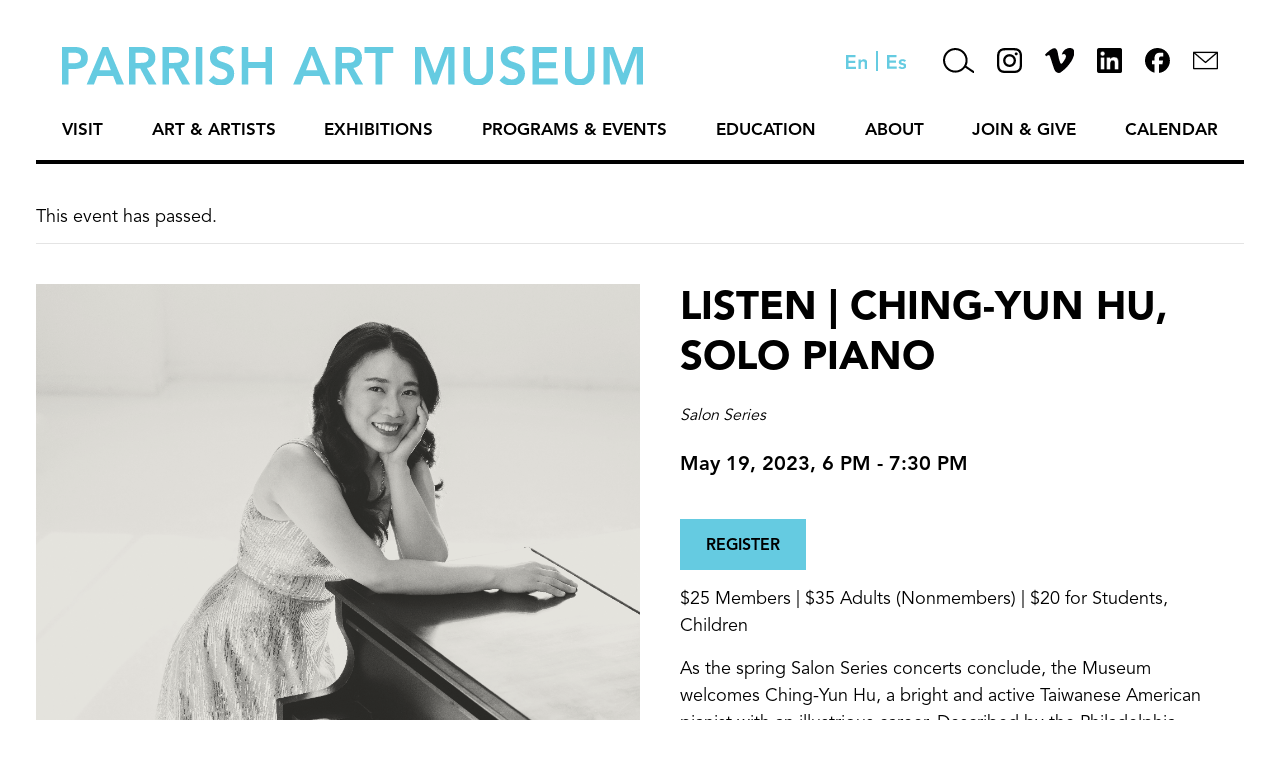

--- FILE ---
content_type: text/html; charset=UTF-8
request_url: https://parrishart.org/event/listen-ching-yun-hu-solo-piano/
body_size: 18224
content:
<!doctype html>
<html lang="en-US" class="no-js">
	<head><style>img.lazy{min-height:1px}</style><link href="https://parrishart.org/wp-content/plugins/w3-total-cache/pub/js/lazyload.min.js" as="script">
		<meta charset="UTF-8">
		<title>January 2026 : Parrish Art Museum</title>

		<link href="//www.google-analytics.com" rel="dns-prefetch">
        <link href="https://parrishart.org/wp-content/themes/PermanentADG%20-%20Staff%2C%20Trustees%2C%20News/img/icons/favicon.ico" rel="shortcut icon">
        <link href="https://parrishart.org/wp-content/themes/PermanentADG%20-%20Staff%2C%20Trustees%2C%20News/img/icons/touch.png" rel="apple-touch-icon-precomposed">

		<meta http-equiv="X-UA-Compatible" content="IE=edge,chrome=1">
		<meta name="viewport" content="width=device-width, initial-scale=1.0">
		<meta name="description" content="">
		<meta charset="UTF-8">
		<meta http-equiv="Content-Language" content="en">
		<link rel='stylesheet' id='tribe-events-views-v2-bootstrap-datepicker-styles-css' href='https://parrishart.org/wp-content/plugins/the-events-calendar/vendor/bootstrap-datepicker/css/bootstrap-datepicker.standalone.min.css?ver=6.10.2' media='all' />
<link rel='stylesheet' id='tec-variables-skeleton-css' href='https://parrishart.org/wp-content/plugins/the-events-calendar/common/src/resources/css/variables-skeleton.min.css?ver=6.5.2' media='all' />
<link rel='stylesheet' id='tribe-common-skeleton-style-css' href='https://parrishart.org/wp-content/plugins/the-events-calendar/common/src/resources/css/common-skeleton.min.css?ver=6.5.2' media='all' />
<link rel='stylesheet' id='tribe-tooltipster-css-css' href='https://parrishart.org/wp-content/plugins/the-events-calendar/common/vendor/tooltipster/tooltipster.bundle.min.css?ver=6.5.2' media='all' />
<link rel='stylesheet' id='tribe-events-views-v2-skeleton-css' href='https://parrishart.org/wp-content/plugins/the-events-calendar/src/resources/css/views-skeleton.min.css?ver=6.10.2' media='all' />
<link rel='stylesheet' id='tec-variables-full-css' href='https://parrishart.org/wp-content/plugins/the-events-calendar/common/src/resources/css/variables-full.min.css?ver=6.5.2' media='all' />
<link rel='stylesheet' id='tribe-common-full-style-css' href='https://parrishart.org/wp-content/plugins/the-events-calendar/common/src/resources/css/common-full.min.css?ver=6.5.2' media='all' />
<link rel='stylesheet' id='tribe-events-views-v2-full-css' href='https://parrishart.org/wp-content/plugins/the-events-calendar/src/resources/css/views-full.min.css?ver=6.10.2' media='all' />
<link rel='stylesheet' id='tribe-events-views-v2-print-css' href='https://parrishart.org/wp-content/plugins/the-events-calendar/src/resources/css/views-print.min.css?ver=6.10.2' media='print' />
<link rel='stylesheet' id='tribe-events-pro-views-v2-print-css' href='https://parrishart.org/wp-content/plugins/events-calendar-pro/src/resources/css/views-print.min.css?ver=7.4.2' media='print' />
<meta name='robots' content='max-image-preview:large' />
<link rel='dns-prefetch' href='//connect.facebook.net' />
<link rel='dns-prefetch' href='//www.googletagmanager.com' />
<link rel="alternate" type="text/calendar" title="Parrish Art Museum &raquo; iCal Feed" href="https://parrishart.org/calendar/?ical=1" />
<link rel="alternate" title="oEmbed (JSON)" type="application/json+oembed" href="https://parrishart.org/wp-json/oembed/1.0/embed?url=https%3A%2F%2Fparrishart.org%2Fevent%2Flisten-ching-yun-hu-solo-piano%2F" />
<link rel="alternate" title="oEmbed (XML)" type="text/xml+oembed" href="https://parrishart.org/wp-json/oembed/1.0/embed?url=https%3A%2F%2Fparrishart.org%2Fevent%2Flisten-ching-yun-hu-solo-piano%2F&#038;format=xml" />
<style id='wp-img-auto-sizes-contain-inline-css' type='text/css'>
img:is([sizes=auto i],[sizes^="auto," i]){contain-intrinsic-size:3000px 1500px}
/*# sourceURL=wp-img-auto-sizes-contain-inline-css */
</style>
<link rel='stylesheet' id='tribe-events-full-pro-calendar-style-css' href='https://parrishart.org/wp-content/plugins/events-calendar-pro/src/resources/css/tribe-events-pro-full.min.css?ver=7.4.2' media='all' />
<link rel='stylesheet' id='tribe-events-virtual-skeleton-css' href='https://parrishart.org/wp-content/plugins/events-calendar-pro/src/resources/css/events-virtual-skeleton.min.css?ver=1.15.8' media='all' />
<link rel='stylesheet' id='tribe-events-virtual-full-css' href='https://parrishart.org/wp-content/plugins/events-calendar-pro/src/resources/css/events-virtual-full.min.css?ver=1.15.8' media='all' />
<link rel='stylesheet' id='tribe-events-virtual-single-skeleton-css' href='https://parrishart.org/wp-content/plugins/events-calendar-pro/src/resources/css/events-virtual-single-skeleton.min.css?ver=1.15.8' media='all' />
<link rel='stylesheet' id='tribe-events-virtual-single-full-css' href='https://parrishart.org/wp-content/plugins/events-calendar-pro/src/resources/css/events-virtual-single-full.min.css?ver=1.15.8' media='all' />
<link rel='stylesheet' id='tec-events-pro-single-css' href='https://parrishart.org/wp-content/plugins/events-calendar-pro/src/resources/css/events-single.min.css?ver=7.4.2' media='all' />
<link rel='stylesheet' id='tribe-events-calendar-pro-style-css' href='https://parrishart.org/wp-content/plugins/events-calendar-pro/src/resources/css/tribe-events-pro-full.min.css?ver=7.4.2' media='all' />
<link rel='stylesheet' id='tribe-events-pro-mini-calendar-block-styles-css' href='https://parrishart.org/wp-content/plugins/events-calendar-pro/src/resources/css/tribe-events-pro-mini-calendar-block.min.css?ver=7.4.2' media='all' />
<link rel='stylesheet' id='tribe-events-v2-single-skeleton-css' href='https://parrishart.org/wp-content/plugins/the-events-calendar/src/resources/css/tribe-events-single-skeleton.min.css?ver=6.10.2' media='all' />
<link rel='stylesheet' id='tribe-events-v2-single-skeleton-full-css' href='https://parrishart.org/wp-content/plugins/the-events-calendar/src/resources/css/tribe-events-single-full.min.css?ver=6.10.2' media='all' />
<link rel='stylesheet' id='tribe-events-virtual-single-v2-skeleton-css' href='https://parrishart.org/wp-content/plugins/events-calendar-pro/src/resources/css/events-virtual-single-v2-skeleton.min.css?ver=1.15.8' media='all' />
<link rel='stylesheet' id='tribe-events-virtual-single-v2-full-css' href='https://parrishart.org/wp-content/plugins/events-calendar-pro/src/resources/css/events-virtual-single-v2-full.min.css?ver=1.15.8' media='all' />
<link rel='stylesheet' id='tribe-events-v2-virtual-single-block-css' href='https://parrishart.org/wp-content/plugins/events-calendar-pro/src/resources/css/events-virtual-single-block.min.css?ver=1.15.8' media='all' />
<link rel='stylesheet' id='tec-events-pro-single-style-css' href='https://parrishart.org/wp-content/plugins/events-calendar-pro/src/resources/css/custom-tables-v1/single.min.css?ver=7.4.2' media='all' />
<style id='wp-emoji-styles-inline-css' type='text/css'>

	img.wp-smiley, img.emoji {
		display: inline !important;
		border: none !important;
		box-shadow: none !important;
		height: 1em !important;
		width: 1em !important;
		margin: 0 0.07em !important;
		vertical-align: -0.1em !important;
		background: none !important;
		padding: 0 !important;
	}
/*# sourceURL=wp-emoji-styles-inline-css */
</style>
<link rel='stylesheet' id='wp-block-library-css' href='https://parrishart.org/wp-includes/css/dist/block-library/style.min.css?ver=6.9' media='all' />
<style id='global-styles-inline-css' type='text/css'>
:root{--wp--preset--aspect-ratio--square: 1;--wp--preset--aspect-ratio--4-3: 4/3;--wp--preset--aspect-ratio--3-4: 3/4;--wp--preset--aspect-ratio--3-2: 3/2;--wp--preset--aspect-ratio--2-3: 2/3;--wp--preset--aspect-ratio--16-9: 16/9;--wp--preset--aspect-ratio--9-16: 9/16;--wp--preset--color--black: #000000;--wp--preset--color--cyan-bluish-gray: #abb8c3;--wp--preset--color--white: #ffffff;--wp--preset--color--pale-pink: #f78da7;--wp--preset--color--vivid-red: #cf2e2e;--wp--preset--color--luminous-vivid-orange: #ff6900;--wp--preset--color--luminous-vivid-amber: #fcb900;--wp--preset--color--light-green-cyan: #7bdcb5;--wp--preset--color--vivid-green-cyan: #00d084;--wp--preset--color--pale-cyan-blue: #8ed1fc;--wp--preset--color--vivid-cyan-blue: #0693e3;--wp--preset--color--vivid-purple: #9b51e0;--wp--preset--gradient--vivid-cyan-blue-to-vivid-purple: linear-gradient(135deg,rgb(6,147,227) 0%,rgb(155,81,224) 100%);--wp--preset--gradient--light-green-cyan-to-vivid-green-cyan: linear-gradient(135deg,rgb(122,220,180) 0%,rgb(0,208,130) 100%);--wp--preset--gradient--luminous-vivid-amber-to-luminous-vivid-orange: linear-gradient(135deg,rgb(252,185,0) 0%,rgb(255,105,0) 100%);--wp--preset--gradient--luminous-vivid-orange-to-vivid-red: linear-gradient(135deg,rgb(255,105,0) 0%,rgb(207,46,46) 100%);--wp--preset--gradient--very-light-gray-to-cyan-bluish-gray: linear-gradient(135deg,rgb(238,238,238) 0%,rgb(169,184,195) 100%);--wp--preset--gradient--cool-to-warm-spectrum: linear-gradient(135deg,rgb(74,234,220) 0%,rgb(151,120,209) 20%,rgb(207,42,186) 40%,rgb(238,44,130) 60%,rgb(251,105,98) 80%,rgb(254,248,76) 100%);--wp--preset--gradient--blush-light-purple: linear-gradient(135deg,rgb(255,206,236) 0%,rgb(152,150,240) 100%);--wp--preset--gradient--blush-bordeaux: linear-gradient(135deg,rgb(254,205,165) 0%,rgb(254,45,45) 50%,rgb(107,0,62) 100%);--wp--preset--gradient--luminous-dusk: linear-gradient(135deg,rgb(255,203,112) 0%,rgb(199,81,192) 50%,rgb(65,88,208) 100%);--wp--preset--gradient--pale-ocean: linear-gradient(135deg,rgb(255,245,203) 0%,rgb(182,227,212) 50%,rgb(51,167,181) 100%);--wp--preset--gradient--electric-grass: linear-gradient(135deg,rgb(202,248,128) 0%,rgb(113,206,126) 100%);--wp--preset--gradient--midnight: linear-gradient(135deg,rgb(2,3,129) 0%,rgb(40,116,252) 100%);--wp--preset--font-size--small: 13px;--wp--preset--font-size--medium: 20px;--wp--preset--font-size--large: 36px;--wp--preset--font-size--x-large: 42px;--wp--preset--spacing--20: 0.44rem;--wp--preset--spacing--30: 0.67rem;--wp--preset--spacing--40: 1rem;--wp--preset--spacing--50: 1.5rem;--wp--preset--spacing--60: 2.25rem;--wp--preset--spacing--70: 3.38rem;--wp--preset--spacing--80: 5.06rem;--wp--preset--shadow--natural: 6px 6px 9px rgba(0, 0, 0, 0.2);--wp--preset--shadow--deep: 12px 12px 50px rgba(0, 0, 0, 0.4);--wp--preset--shadow--sharp: 6px 6px 0px rgba(0, 0, 0, 0.2);--wp--preset--shadow--outlined: 6px 6px 0px -3px rgb(255, 255, 255), 6px 6px rgb(0, 0, 0);--wp--preset--shadow--crisp: 6px 6px 0px rgb(0, 0, 0);}:where(.is-layout-flex){gap: 0.5em;}:where(.is-layout-grid){gap: 0.5em;}body .is-layout-flex{display: flex;}.is-layout-flex{flex-wrap: wrap;align-items: center;}.is-layout-flex > :is(*, div){margin: 0;}body .is-layout-grid{display: grid;}.is-layout-grid > :is(*, div){margin: 0;}:where(.wp-block-columns.is-layout-flex){gap: 2em;}:where(.wp-block-columns.is-layout-grid){gap: 2em;}:where(.wp-block-post-template.is-layout-flex){gap: 1.25em;}:where(.wp-block-post-template.is-layout-grid){gap: 1.25em;}.has-black-color{color: var(--wp--preset--color--black) !important;}.has-cyan-bluish-gray-color{color: var(--wp--preset--color--cyan-bluish-gray) !important;}.has-white-color{color: var(--wp--preset--color--white) !important;}.has-pale-pink-color{color: var(--wp--preset--color--pale-pink) !important;}.has-vivid-red-color{color: var(--wp--preset--color--vivid-red) !important;}.has-luminous-vivid-orange-color{color: var(--wp--preset--color--luminous-vivid-orange) !important;}.has-luminous-vivid-amber-color{color: var(--wp--preset--color--luminous-vivid-amber) !important;}.has-light-green-cyan-color{color: var(--wp--preset--color--light-green-cyan) !important;}.has-vivid-green-cyan-color{color: var(--wp--preset--color--vivid-green-cyan) !important;}.has-pale-cyan-blue-color{color: var(--wp--preset--color--pale-cyan-blue) !important;}.has-vivid-cyan-blue-color{color: var(--wp--preset--color--vivid-cyan-blue) !important;}.has-vivid-purple-color{color: var(--wp--preset--color--vivid-purple) !important;}.has-black-background-color{background-color: var(--wp--preset--color--black) !important;}.has-cyan-bluish-gray-background-color{background-color: var(--wp--preset--color--cyan-bluish-gray) !important;}.has-white-background-color{background-color: var(--wp--preset--color--white) !important;}.has-pale-pink-background-color{background-color: var(--wp--preset--color--pale-pink) !important;}.has-vivid-red-background-color{background-color: var(--wp--preset--color--vivid-red) !important;}.has-luminous-vivid-orange-background-color{background-color: var(--wp--preset--color--luminous-vivid-orange) !important;}.has-luminous-vivid-amber-background-color{background-color: var(--wp--preset--color--luminous-vivid-amber) !important;}.has-light-green-cyan-background-color{background-color: var(--wp--preset--color--light-green-cyan) !important;}.has-vivid-green-cyan-background-color{background-color: var(--wp--preset--color--vivid-green-cyan) !important;}.has-pale-cyan-blue-background-color{background-color: var(--wp--preset--color--pale-cyan-blue) !important;}.has-vivid-cyan-blue-background-color{background-color: var(--wp--preset--color--vivid-cyan-blue) !important;}.has-vivid-purple-background-color{background-color: var(--wp--preset--color--vivid-purple) !important;}.has-black-border-color{border-color: var(--wp--preset--color--black) !important;}.has-cyan-bluish-gray-border-color{border-color: var(--wp--preset--color--cyan-bluish-gray) !important;}.has-white-border-color{border-color: var(--wp--preset--color--white) !important;}.has-pale-pink-border-color{border-color: var(--wp--preset--color--pale-pink) !important;}.has-vivid-red-border-color{border-color: var(--wp--preset--color--vivid-red) !important;}.has-luminous-vivid-orange-border-color{border-color: var(--wp--preset--color--luminous-vivid-orange) !important;}.has-luminous-vivid-amber-border-color{border-color: var(--wp--preset--color--luminous-vivid-amber) !important;}.has-light-green-cyan-border-color{border-color: var(--wp--preset--color--light-green-cyan) !important;}.has-vivid-green-cyan-border-color{border-color: var(--wp--preset--color--vivid-green-cyan) !important;}.has-pale-cyan-blue-border-color{border-color: var(--wp--preset--color--pale-cyan-blue) !important;}.has-vivid-cyan-blue-border-color{border-color: var(--wp--preset--color--vivid-cyan-blue) !important;}.has-vivid-purple-border-color{border-color: var(--wp--preset--color--vivid-purple) !important;}.has-vivid-cyan-blue-to-vivid-purple-gradient-background{background: var(--wp--preset--gradient--vivid-cyan-blue-to-vivid-purple) !important;}.has-light-green-cyan-to-vivid-green-cyan-gradient-background{background: var(--wp--preset--gradient--light-green-cyan-to-vivid-green-cyan) !important;}.has-luminous-vivid-amber-to-luminous-vivid-orange-gradient-background{background: var(--wp--preset--gradient--luminous-vivid-amber-to-luminous-vivid-orange) !important;}.has-luminous-vivid-orange-to-vivid-red-gradient-background{background: var(--wp--preset--gradient--luminous-vivid-orange-to-vivid-red) !important;}.has-very-light-gray-to-cyan-bluish-gray-gradient-background{background: var(--wp--preset--gradient--very-light-gray-to-cyan-bluish-gray) !important;}.has-cool-to-warm-spectrum-gradient-background{background: var(--wp--preset--gradient--cool-to-warm-spectrum) !important;}.has-blush-light-purple-gradient-background{background: var(--wp--preset--gradient--blush-light-purple) !important;}.has-blush-bordeaux-gradient-background{background: var(--wp--preset--gradient--blush-bordeaux) !important;}.has-luminous-dusk-gradient-background{background: var(--wp--preset--gradient--luminous-dusk) !important;}.has-pale-ocean-gradient-background{background: var(--wp--preset--gradient--pale-ocean) !important;}.has-electric-grass-gradient-background{background: var(--wp--preset--gradient--electric-grass) !important;}.has-midnight-gradient-background{background: var(--wp--preset--gradient--midnight) !important;}.has-small-font-size{font-size: var(--wp--preset--font-size--small) !important;}.has-medium-font-size{font-size: var(--wp--preset--font-size--medium) !important;}.has-large-font-size{font-size: var(--wp--preset--font-size--large) !important;}.has-x-large-font-size{font-size: var(--wp--preset--font-size--x-large) !important;}
/*# sourceURL=global-styles-inline-css */
</style>

<style id='classic-theme-styles-inline-css' type='text/css'>
/*! This file is auto-generated */
.wp-block-button__link{color:#fff;background-color:#32373c;border-radius:9999px;box-shadow:none;text-decoration:none;padding:calc(.667em + 2px) calc(1.333em + 2px);font-size:1.125em}.wp-block-file__button{background:#32373c;color:#fff;text-decoration:none}
/*# sourceURL=/wp-includes/css/classic-themes.min.css */
</style>
<link rel='stylesheet' id='tribe-events-v2-single-blocks-css' href='https://parrishart.org/wp-content/plugins/the-events-calendar/src/resources/css/tribe-events-single-blocks.min.css?ver=6.10.2' media='all' />
<link rel='stylesheet' id='contact-form-7-css' href='https://parrishart.org/wp-content/plugins/contact-form-7/includes/css/styles.css?ver=6.0.6' media='all' />
<link rel='stylesheet' id='tribe-events-block-event-venue-css' href='https://parrishart.org/wp-content/plugins/the-events-calendar/src/resources/css/app/event-venue/frontend.min.css?ver=6.10.2' media='all' />
<link rel='stylesheet' id='normalize-css' href='https://parrishart.org/wp-content/themes/PermanentADG%20-%20Staff%2C%20Trustees%2C%20News/normalize.css?ver=1.0' media='all' />
<link rel='stylesheet' id='flexslider-css' href='https://parrishart.org/wp-content/themes/PermanentADG%20-%20Staff%2C%20Trustees%2C%20News/js/lib/flexslider.css?ver=1.0' media='all' />
<link rel='stylesheet' id='permanent-css' href='https://parrishart.org/wp-content/themes/PermanentADG%20-%20Staff%2C%20Trustees%2C%20News/style.css?ver=1.1' media='all' />
<script type="text/javascript" src="https://parrishart.org/wp-content/themes/PermanentADG%20-%20Staff%2C%20Trustees%2C%20News/js/lib/modernizr-2.7.1.min.js?ver=2.7.1" id="modernizr-js"></script>
<script type="text/javascript" src="https://parrishart.org/wp-includes/js/jquery/jquery.min.js?ver=3.7.1" id="jquery-core-js"></script>
<script type="text/javascript" src="https://parrishart.org/wp-includes/js/jquery/jquery-migrate.min.js?ver=3.4.1" id="jquery-migrate-js"></script>
<script type="text/javascript" src="https://parrishart.org/wp-content/themes/PermanentADG%20-%20Staff%2C%20Trustees%2C%20News/js/lib/jquery.flexslider-min.js?ver=2.7.1" id="flexslider-js"></script>
<script type="text/javascript" src="https://parrishart.org/wp-content/themes/PermanentADG%20-%20Staff%2C%20Trustees%2C%20News/js/scripts.js?ver=1.0.0" id="permanentscripts-js"></script>
<script type="text/javascript" src="https://parrishart.org/wp-content/plugins/the-events-calendar/common/src/resources/js/tribe-common.min.js?ver=6.5.2" id="tribe-common-js"></script>
<script type="text/javascript" src="https://parrishart.org/wp-content/plugins/the-events-calendar/src/resources/js/views/breakpoints.min.js?ver=6.10.2" id="tribe-events-views-v2-breakpoints-js"></script>

<!-- Google tag (gtag.js) snippet added by Site Kit -->

<!-- Google Analytics snippet added by Site Kit -->
<script type="text/javascript" src="https://www.googletagmanager.com/gtag/js?id=GT-MJJTKMFH" id="google_gtagjs-js" async></script>
<script type="text/javascript" id="google_gtagjs-js-after">
/* <![CDATA[ */
window.dataLayer = window.dataLayer || [];function gtag(){dataLayer.push(arguments);}
gtag("set","linker",{"domains":["parrishart.org"]});
gtag("js", new Date());
gtag("set", "developer_id.dZTNiMT", true);
gtag("config", "GT-MJJTKMFH");
//# sourceURL=google_gtagjs-js-after
/* ]]> */
</script>

<!-- End Google tag (gtag.js) snippet added by Site Kit -->
<link rel="https://api.w.org/" href="https://parrishart.org/wp-json/" /><link rel="alternate" title="JSON" type="application/json" href="https://parrishart.org/wp-json/wp/v2/tribe_events/40401" /><meta name="generator" content="Site Kit by Google 1.153.0" /><meta name="tec-api-version" content="v1"><meta name="tec-api-origin" content="https://parrishart.org"><link rel="alternate" href="https://parrishart.org/wp-json/tribe/events/v1/events/40401" />		<style type="text/css">.pp-podcast {opacity: 0;}</style>
		<script type="application/ld+json">
[{"@context":"http://schema.org","@type":"Event","name":"Listen | Ching-Yun Hu, Solo Piano","description":"&lt;p&gt;REGISTER $25 Members | $35 Adults (Nonmembers) | $20 for Students, Children As the spring Salon Series concerts conclude, the Museum welcomes Ching-Yun Hu, a bright and active Taiwanese American... &lt;a class=&quot;view-article&quot; href=&quot;https://parrishart.org/event/listen-ching-yun-hu-solo-piano/&quot;&gt;View Article&lt;/a&gt;&lt;/p&gt;\\n","image":"https://parrishart.org/wp-content/uploads/2023/04/ChingYunHu_SalonSeries_ParrishArtMuseum-1.png","url":"https://parrishart.org/event/listen-ching-yun-hu-solo-piano/","eventAttendanceMode":"https://schema.org/OfflineEventAttendanceMode","eventStatus":"https://schema.org/EventScheduled","startDate":"2023-05-19T18:00:00-04:00","endDate":"2023-05-19T19:30:00-04:00","location":{"@type":"Place","name":"Parrish Art Museum","description":"","url":"https://parrishart.org/venue/parrish-art-museum/","address":{"@type":"PostalAddress","streetAddress":"279 Montauk Highway","addressLocality":"Water Mill","addressRegion":"NY","postalCode":"11976","addressCountry":"United States"},"telephone":"631-283-2118","sameAs":""},"performer":"Organization"}]
</script>		
		<!-- Google Tag Manager -->
		<script>(function(w,d,s,l,i){w[l]=w[l]||[];w[l].push({'gtm.start':
		new Date().getTime(),event:'gtm.js'});var f=d.getElementsByTagName(s)[0],
		j=d.createElement(s),dl=l!='dataLayer'?'&l='+l:'';j.async=true;j.src=
		'https://www.googletagmanager.com/gtm.js?id='+i+dl;f.parentNode.insertBefore(j,f);
		})(window,document,'script','dataLayer','GTM-P826XPW');</script>
		<!-- End Google Tag Manager -->

	</head>
	<body class="wp-singular tribe_events-template-default single single-tribe_events postid-40401 wp-theme-PermanentADG-StaffTrusteesNews page-id-0 tribe-no-js page-template-parrish-art-museum-new  events-single tribe-events-style-full tribe-events-style-theme">
		<!-- Google Tag Manager (noscript) -->
		<noscript><iframe src="https://www.googletagmanager.com/ns.html?id=GTM-P826XPW"
		height="0" width="0" style="display:none;visibility:hidden"></iframe></noscript>
		<!-- End Google Tag Manager (noscript) -->

		<!-- wrapper -->
		<div class="wrapper">

			<!-- header -->
			<header class="header clear" role="banner">
				<div class="header-top">
					<!-- logo -->
					<div class="logo">
						<a href="https://parrishart.org">
							<img src="data:image/svg+xml,%3Csvg%20xmlns='http://www.w3.org/2000/svg'%20viewBox='0%200%201%201'%3E%3C/svg%3E" data-src="https://parrishart.org/wp-content/themes/PermanentADG%20-%20Staff%2C%20Trustees%2C%20News/img/parrish-logo-top.svg" alt="Parrish Art Museum Logo" class="logo-img lazy">
						</a>
						
					</div>
					<!-- /logo -->
					
					<div class="header-icons">
						<a href="" class="english-icon"><img class="lazy" src="data:image/svg+xml,%3Csvg%20xmlns='http://www.w3.org/2000/svg'%20viewBox='0%200%201%201'%3E%3C/svg%3E" data-src="https://parrishart.org/wp-content/themes/PermanentADG%20-%20Staff%2C%20Trustees%2C%20News/img/english-icon-blue.svg" height="14" alt="english language button"></a>
						<a class="divider-icon"><img class="lazy" src="data:image/svg+xml,%3Csvg%20xmlns='http://www.w3.org/2000/svg'%20viewBox='0%200%201%201'%3E%3C/svg%3E" data-src="https://parrishart.org/wp-content/themes/PermanentADG%20-%20Staff%2C%20Trustees%2C%20News/img/language-divider-blue.svg" height="20"></a>
						<a href="http://translate.google.com/translate?hl=&sl=auto&tl=es&u=https%3A%2F%2Fparrishart.org/event/listen-ching-yun-hu-solo-piano/&sandbox=1" class="spanish-icon"><img class="lazy" src="data:image/svg+xml,%3Csvg%20xmlns='http://www.w3.org/2000/svg'%20viewBox='0%200%201%201'%3E%3C/svg%3E" data-src="https://parrishart.org/wp-content/themes/PermanentADG%20-%20Staff%2C%20Trustees%2C%20News/img/spanish-icon-blue.svg" height="14" alt="spanish language button"></a>
						<div class="search-bar">
							<!-- search -->
<form class="search" method="get" action="https://parrishart.org" role="search">
	<input class="search-input" type="search" name="s" placeholder="To search, type and hit enter.">
	<button class="search-submit" type="submit" role="button"><img class="lazy" src="data:image/svg+xml,%3Csvg%20xmlns='http://www.w3.org/2000/svg'%20viewBox='0%200%201%201'%3E%3C/svg%3E" data-src="https://parrishart.org/wp-content/themes/PermanentADG%20-%20Staff%2C%20Trustees%2C%20News/img/search-icon-black.svg" alt="search button"></button>
</form>
<!-- /search -->
						</div>
						<a href="#" class="search-icon"><img class="lazy" src="data:image/svg+xml,%3Csvg%20xmlns='http://www.w3.org/2000/svg'%20viewBox='0%200%201%201'%3E%3C/svg%3E" data-src="https://parrishart.org/wp-content/themes/PermanentADG%20-%20Staff%2C%20Trustees%2C%20News/img/search-icon-black.svg" alt="Search"></a>
						<a href="https://instagram.com/parrishartmuseum?igshid=a7985sxc52co" class="instagram-icon" target="_blank"><img class="lazy" src="data:image/svg+xml,%3Csvg%20xmlns='http://www.w3.org/2000/svg'%20viewBox='0%200%201%201'%3E%3C/svg%3E" data-src="https://parrishart.org/wp-content/themes/PermanentADG%20-%20Staff%2C%20Trustees%2C%20News/img/instagram-icon-black.svg" alt="Instagram"></a>
						<a href="https://vimeo.com/parrishartmuseum" class="vimeo-icon" target="_blank"><img class="lazy" src="data:image/svg+xml,%3Csvg%20xmlns='http://www.w3.org/2000/svg'%20viewBox='0%200%201%201'%3E%3C/svg%3E" data-src="https://parrishart.org/wp-content/themes/PermanentADG%20-%20Staff%2C%20Trustees%2C%20News/img/vimeo-icon-black.svg" height="25" alt="Vimeo"></a>
						<a href="https://www.linkedin.com/company/parrish-art-museum/" class="linkedin-icon" target="_blank"><img class="lazy" src="data:image/svg+xml,%3Csvg%20xmlns='http://www.w3.org/2000/svg'%20viewBox='0%200%201%201'%3E%3C/svg%3E" data-src="https://parrishart.org/wp-content/themes/PermanentADG%20-%20Staff%2C%20Trustees%2C%20News/img/linkedin-2023-dark.png" height="25" alt="LinkedIn"></a>
						<a href="https://www.facebook.com/ParrishArtMuseum/" class="facebook-icon" target="_blank"><img class="lazy" src="data:image/svg+xml,%3Csvg%20xmlns='http://www.w3.org/2000/svg'%20viewBox='0%200%201%201'%3E%3C/svg%3E" data-src="https://parrishart.org/wp-content/themes/PermanentADG%20-%20Staff%2C%20Trustees%2C%20News/img/fb-2023-dark.svg" alt="Facebook"></a>
						<a href="/contact/" class="contact-us-icon"><img class="lazy" src="data:image/svg+xml,%3Csvg%20xmlns='http://www.w3.org/2000/svg'%20viewBox='0%200%2025%2025'%3E%3C/svg%3E" data-src="https://parrishart.org/wp-content/themes/PermanentADG%20-%20Staff%2C%20Trustees%2C%20News/img/letter-icon-thick-dark.svg" width="25" alt="Contact Us"></a>
					</div>
				</div>
				<div class="header-bottom">
					<!-- nav -->
					<nav class="nav" role="navigation">
						<ul class="menu"><li id="menu-item-127" class="menu-item menu-item-type-post_type menu-item-object-page menu-item-has-children menu-item-127"><a href="https://parrishart.org/visit/">Visit</a><div class="down-arrow"></div>
<ul class="sub-menu">
	<li id="menu-item-27023" class="menu-item menu-item-type-post_type menu-item-object-page menu-item-27023"><a href="https://parrishart.org/visit/">Plan Your Visit</a><div class="down-arrow"></div></li>
	<li id="menu-item-304" class="menu-item menu-item-type-post_type menu-item-object-page menu-item-304"><a href="https://parrishart.org/visit/museum-shop/">Museum Shop</a><div class="down-arrow"></div></li>
	<li id="menu-item-305" class="menu-item menu-item-type-post_type menu-item-object-page menu-item-305"><a href="https://parrishart.org/visit/cafe/">Café</a><div class="down-arrow"></div></li>
	<li id="menu-item-302" class="menu-item menu-item-type-post_type menu-item-object-page menu-item-302"><a href="https://parrishart.org/visit/accessibility/">Accessibility</a><div class="down-arrow"></div></li>
	<li id="menu-item-44187" class="menu-item menu-item-type-post_type menu-item-object-page menu-item-44187"><a href="https://parrishart.org/bloomberg-connects/">Digital Guide</a><div class="down-arrow"></div></li>
</ul>
</li>
<li id="menu-item-1076" class="menu-item menu-item-type-custom menu-item-object-custom menu-item-has-children menu-item-1076"><a href="https://parrishart.org/art-artists/">Art &#038; Artists</a><div class="down-arrow"></div>
<ul class="sub-menu">
	<li id="menu-item-1350" class="hide menu-item menu-item-type-custom menu-item-object-custom menu-item-1350"><a href="https://parrishart.org/artist-stories/#/collection">Collection</a><div class="down-arrow"></div></li>
	<li id="menu-item-1347" class="hide menu-item menu-item-type-custom menu-item-object-custom menu-item-1347"><a href="https://parrishart.org/artist-stories/#/">Artist Stories</a><div class="down-arrow"></div></li>
	<li id="menu-item-5040" class="hide menu-item menu-item-type-custom menu-item-object-custom menu-item-5040"><a href="https://parrishart.org/artist-stories/#/timeline/">Artist Timeline</a><div class="down-arrow"></div></li>
	<li id="menu-item-5039" class="hide menu-item menu-item-type-custom menu-item-object-custom menu-item-5039"><a href="https://parrishart.org/artist-stories/#/places/">Artist Places</a><div class="down-arrow"></div></li>
	<li id="menu-item-11474" class="menu-item menu-item-type-post_type menu-item-object-page menu-item-11474"><a href="https://parrishart.org/publications/">Publications</a><div class="down-arrow"></div></li>
	<li id="menu-item-336" class="menu-item menu-item-type-post_type menu-item-object-page menu-item-336"><a href="https://parrishart.org/rights-and-reproductions/">Rights and Reproductions</a><div class="down-arrow"></div></li>
</ul>
</li>
<li id="menu-item-31355" class="menu-item menu-item-type-custom menu-item-object-custom menu-item-has-children menu-item-31355"><a href="https://parrishart.org/on-view/">Exhibitions</a><div class="down-arrow"></div>
<ul class="sub-menu">
	<li id="menu-item-307" class="menu-item menu-item-type-post_type menu-item-object-page menu-item-307"><a href="https://parrishart.org/on-view/">On View</a><div class="down-arrow"></div></li>
	<li id="menu-item-4693" class="menu-item menu-item-type-post_type menu-item-object-page menu-item-4693"><a href="https://parrishart.org/upcoming-exhibitions/">PARRISH USA250 Exhibitions</a><div class="down-arrow"></div></li>
	<li id="menu-item-313" class="menu-item menu-item-type-post_type menu-item-object-page menu-item-313"><a href="https://parrishart.org/past-exhibitions/">Past Exhibitions</a><div class="down-arrow"></div></li>
	<li id="menu-item-14945" class="menu-item menu-item-type-custom menu-item-object-custom menu-item-14945"><a href="https://parrishart.org/exhibitions/2026-student-exhibition/">Student Exhibition</a><div class="down-arrow"></div></li>
	<li id="menu-item-308" class="menu-item menu-item-type-post_type menu-item-object-page menu-item-308"><a href="https://parrishart.org/road-show/">Road Show</a><div class="down-arrow"></div></li>
	<li id="menu-item-309" class="menu-item menu-item-type-post_type menu-item-object-page menu-item-309"><a href="https://parrishart.org/platform/">Platform</a><div class="down-arrow"></div></li>
</ul>
</li>
<li id="menu-item-124" class="menu-item menu-item-type-post_type menu-item-object-page menu-item-has-children menu-item-124"><a href="https://parrishart.org/programs-events/">Programs &#038; Events</a><div class="down-arrow"></div>
<ul class="sub-menu">
	<li id="menu-item-1984" class="menu-item menu-item-type-post_type menu-item-object-page menu-item-1984"><a href="https://parrishart.org/programs-events/friday-nights/">Public Programs</a><div class="down-arrow"></div></li>
	<li id="menu-item-16593" class="menu-item menu-item-type-post_type menu-item-object-page menu-item-16593"><a href="https://parrishart.org/engage/">Online</a><div class="down-arrow"></div></li>
	<li id="menu-item-6035" class="menu-item menu-item-type-post_type menu-item-object-page menu-item-6035"><a href="https://parrishart.org/programs-events/member-events/">Member Events</a><div class="down-arrow"></div></li>
	<li id="menu-item-1689" class="menu-item menu-item-type-post_type menu-item-object-page menu-item-1689"><a href="https://parrishart.org/join/benefit-events/">Benefit Events</a><div class="down-arrow"></div></li>
</ul>
</li>
<li id="menu-item-122" class="menu-item menu-item-type-post_type menu-item-object-page menu-item-has-children menu-item-122"><a href="https://parrishart.org/education/">Education</a><div class="down-arrow"></div>
<ul class="sub-menu">
	<li id="menu-item-39502" class="menu-item menu-item-type-custom menu-item-object-custom menu-item-39502"><a href="https://parrishart.org/education/childrens-workshops/">Children &#038; Family Workshops</a><div class="down-arrow"></div></li>
	<li id="menu-item-43724" class="menu-item menu-item-type-post_type menu-item-object-page menu-item-43724"><a href="https://parrishart.org/education/teen-programs/">Teen Programs</a><div class="down-arrow"></div></li>
	<li id="menu-item-46106" class="menu-item menu-item-type-post_type menu-item-object-page menu-item-46106"><a href="https://parrishart.org/education/access-parrish/">Access Parrish</a><div class="down-arrow"></div></li>
	<li id="menu-item-23079" class="menu-item menu-item-type-post_type menu-item-object-page menu-item-23079"><a href="https://parrishart.org/summercamp/">Summer Camps</a><div class="down-arrow"></div></li>
	<li id="menu-item-326" class="menu-item menu-item-type-post_type menu-item-object-page menu-item-326"><a href="https://parrishart.org/education/school-programs/">School Programs</a><div class="down-arrow"></div></li>
	<li id="menu-item-329" class="menu-item menu-item-type-post_type menu-item-object-page menu-item-329"><a href="https://parrishart.org/education/artists-in-residence/">Artists in Residence</a><div class="down-arrow"></div></li>
	<li id="menu-item-328" class="menu-item menu-item-type-post_type menu-item-object-page menu-item-328"><a href="https://parrishart.org/education/partnerships/">Partnerships</a><div class="down-arrow"></div></li>
	<li id="menu-item-1551" class="menu-item menu-item-type-post_type menu-item-object-page menu-item-1551"><a href="https://parrishart.org/education/docents/">Docents</a><div class="down-arrow"></div></li>
	<li id="menu-item-46107" class="menu-item menu-item-type-post_type menu-item-object-page menu-item-46107"><a href="https://parrishart.org/education/parrish-home-art-studios/">Online Workshops</a><div class="down-arrow"></div></li>
</ul>
</li>
<li id="menu-item-128" class="menu-item menu-item-type-post_type menu-item-object-page menu-item-has-children menu-item-128"><a href="https://parrishart.org/about/">About</a><div class="down-arrow"></div>
<ul class="sub-menu">
	<li id="menu-item-44849" class="menu-item menu-item-type-post_type menu-item-object-page menu-item-44849"><a href="https://parrishart.org/about/news/">News</a><div class="down-arrow"></div></li>
	<li id="menu-item-337" class="menu-item menu-item-type-post_type menu-item-object-page menu-item-337"><a href="https://parrishart.org/about/history/">History</a><div class="down-arrow"></div></li>
	<li id="menu-item-338" class="menu-item menu-item-type-post_type menu-item-object-page menu-item-338"><a href="https://parrishart.org/about/architecture/">Architecture</a><div class="down-arrow"></div></li>
	<li id="menu-item-48606" class="menu-item menu-item-type-post_type menu-item-object-page menu-item-48606"><a href="https://parrishart.org/about/staff-board/">Staff &#038; Trustees</a><div class="down-arrow"></div></li>
	<li id="menu-item-340" class="menu-item menu-item-type-post_type menu-item-object-page menu-item-340"><a href="https://parrishart.org/about/work-volunteer/">Opportunities</a><div class="down-arrow"></div></li>
	<li id="menu-item-341" class="menu-item menu-item-type-post_type menu-item-object-page menu-item-341"><a href="https://parrishart.org/about/event-rentals/">Event Rentals</a><div class="down-arrow"></div></li>
	<li id="menu-item-342" class="menu-item menu-item-type-post_type menu-item-object-page menu-item-342"><a href="https://parrishart.org/about/financials/">Annual Reports</a><div class="down-arrow"></div></li>
</ul>
</li>
<li id="menu-item-42945" class="menu-item menu-item-type-post_type menu-item-object-page menu-item-has-children menu-item-42945"><a href="https://parrishart.org/join_give/">Join &#038; Give</a><div class="down-arrow"></div>
<ul class="sub-menu">
	<li id="menu-item-42944" class="menu-item menu-item-type-post_type menu-item-object-page menu-item-42944"><a href="https://parrishart.org/donate/">Donate</a><div class="down-arrow"></div></li>
	<li id="menu-item-4796" class="menu-item menu-item-type-post_type menu-item-object-page menu-item-4796"><a href="https://parrishart.org/join/">Membership</a><div class="down-arrow"></div></li>
	<li id="menu-item-345" class="menu-item menu-item-type-post_type menu-item-object-page menu-item-345"><a href="https://parrishart.org/business-membership/">Business Membership</a><div class="down-arrow"></div></li>
	<li id="menu-item-348" class="menu-item menu-item-type-post_type menu-item-object-page menu-item-348"><a href="https://parrishart.org/corporate-support/">Corporate Support</a><div class="down-arrow"></div></li>
	<li id="menu-item-346" class="menu-item menu-item-type-post_type menu-item-object-page menu-item-346"><a href="https://parrishart.org/join/benefit-events/">Benefit Events</a><div class="down-arrow"></div></li>
	<li id="menu-item-349" class="menu-item menu-item-type-post_type menu-item-object-page menu-item-349"><a href="https://parrishart.org/about/event-rentals/">Event Rentals</a><div class="down-arrow"></div></li>
	<li id="menu-item-11611" class="menu-item menu-item-type-post_type menu-item-object-page menu-item-11611"><a href="https://parrishart.org/donor-recognition/">Donor Recognition</a><div class="down-arrow"></div></li>
</ul>
</li>
<li id="menu-item-6198" class="menu-item menu-item-type-custom menu-item-object-custom menu-item-6198"><a href="/calendar">Calendar</a><div class="down-arrow"></div></li>
</ul>					</nav>
					<!-- /nav -->
					
					<nav class="mobile-nav" role="navigation">
						<div class="menu-button"><img class="lazy" src="data:image/svg+xml,%3Csvg%20xmlns='http://www.w3.org/2000/svg'%20viewBox='0%200%201%201'%3E%3C/svg%3E" data-src="https://parrishart.org/wp-content/themes/PermanentADG%20-%20Staff%2C%20Trustees%2C%20News/img/menu.svg" height="30" alt="menu-button"></div>
						<div class="flyout-menu">
							<ul class="menu"><li class="menu-item menu-item-type-post_type menu-item-object-page menu-item-has-children menu-item-127"><a href="https://parrishart.org/visit/">Visit</a><div class="down-arrow"></div>
<ul class="sub-menu">
	<li class="menu-item menu-item-type-post_type menu-item-object-page menu-item-27023"><a href="https://parrishart.org/visit/">Plan Your Visit</a><div class="down-arrow"></div></li>
	<li class="menu-item menu-item-type-post_type menu-item-object-page menu-item-304"><a href="https://parrishart.org/visit/museum-shop/">Museum Shop</a><div class="down-arrow"></div></li>
	<li class="menu-item menu-item-type-post_type menu-item-object-page menu-item-305"><a href="https://parrishart.org/visit/cafe/">Café</a><div class="down-arrow"></div></li>
	<li class="menu-item menu-item-type-post_type menu-item-object-page menu-item-302"><a href="https://parrishart.org/visit/accessibility/">Accessibility</a><div class="down-arrow"></div></li>
	<li class="menu-item menu-item-type-post_type menu-item-object-page menu-item-44187"><a href="https://parrishart.org/bloomberg-connects/">Digital Guide</a><div class="down-arrow"></div></li>
</ul>
</li>
<li class="menu-item menu-item-type-custom menu-item-object-custom menu-item-has-children menu-item-1076"><a href="https://parrishart.org/art-artists/">Art &#038; Artists</a><div class="down-arrow"></div>
<ul class="sub-menu">
	<li class="hide menu-item menu-item-type-custom menu-item-object-custom menu-item-1350"><a href="https://parrishart.org/artist-stories/#/collection">Collection</a><div class="down-arrow"></div></li>
	<li class="hide menu-item menu-item-type-custom menu-item-object-custom menu-item-1347"><a href="https://parrishart.org/artist-stories/#/">Artist Stories</a><div class="down-arrow"></div></li>
	<li class="hide menu-item menu-item-type-custom menu-item-object-custom menu-item-5040"><a href="https://parrishart.org/artist-stories/#/timeline/">Artist Timeline</a><div class="down-arrow"></div></li>
	<li class="hide menu-item menu-item-type-custom menu-item-object-custom menu-item-5039"><a href="https://parrishart.org/artist-stories/#/places/">Artist Places</a><div class="down-arrow"></div></li>
	<li class="menu-item menu-item-type-post_type menu-item-object-page menu-item-11474"><a href="https://parrishart.org/publications/">Publications</a><div class="down-arrow"></div></li>
	<li class="menu-item menu-item-type-post_type menu-item-object-page menu-item-336"><a href="https://parrishart.org/rights-and-reproductions/">Rights and Reproductions</a><div class="down-arrow"></div></li>
</ul>
</li>
<li class="menu-item menu-item-type-custom menu-item-object-custom menu-item-has-children menu-item-31355"><a href="https://parrishart.org/on-view/">Exhibitions</a><div class="down-arrow"></div>
<ul class="sub-menu">
	<li class="menu-item menu-item-type-post_type menu-item-object-page menu-item-307"><a href="https://parrishart.org/on-view/">On View</a><div class="down-arrow"></div></li>
	<li class="menu-item menu-item-type-post_type menu-item-object-page menu-item-4693"><a href="https://parrishart.org/upcoming-exhibitions/">PARRISH USA250 Exhibitions</a><div class="down-arrow"></div></li>
	<li class="menu-item menu-item-type-post_type menu-item-object-page menu-item-313"><a href="https://parrishart.org/past-exhibitions/">Past Exhibitions</a><div class="down-arrow"></div></li>
	<li class="menu-item menu-item-type-custom menu-item-object-custom menu-item-14945"><a href="https://parrishart.org/exhibitions/2026-student-exhibition/">Student Exhibition</a><div class="down-arrow"></div></li>
	<li class="menu-item menu-item-type-post_type menu-item-object-page menu-item-308"><a href="https://parrishart.org/road-show/">Road Show</a><div class="down-arrow"></div></li>
	<li class="menu-item menu-item-type-post_type menu-item-object-page menu-item-309"><a href="https://parrishart.org/platform/">Platform</a><div class="down-arrow"></div></li>
</ul>
</li>
<li class="menu-item menu-item-type-post_type menu-item-object-page menu-item-has-children menu-item-124"><a href="https://parrishart.org/programs-events/">Programs &#038; Events</a><div class="down-arrow"></div>
<ul class="sub-menu">
	<li class="menu-item menu-item-type-post_type menu-item-object-page menu-item-1984"><a href="https://parrishart.org/programs-events/friday-nights/">Public Programs</a><div class="down-arrow"></div></li>
	<li class="menu-item menu-item-type-post_type menu-item-object-page menu-item-16593"><a href="https://parrishart.org/engage/">Online</a><div class="down-arrow"></div></li>
	<li class="menu-item menu-item-type-post_type menu-item-object-page menu-item-6035"><a href="https://parrishart.org/programs-events/member-events/">Member Events</a><div class="down-arrow"></div></li>
	<li class="menu-item menu-item-type-post_type menu-item-object-page menu-item-1689"><a href="https://parrishart.org/join/benefit-events/">Benefit Events</a><div class="down-arrow"></div></li>
</ul>
</li>
<li class="menu-item menu-item-type-post_type menu-item-object-page menu-item-has-children menu-item-122"><a href="https://parrishart.org/education/">Education</a><div class="down-arrow"></div>
<ul class="sub-menu">
	<li class="menu-item menu-item-type-custom menu-item-object-custom menu-item-39502"><a href="https://parrishart.org/education/childrens-workshops/">Children &#038; Family Workshops</a><div class="down-arrow"></div></li>
	<li class="menu-item menu-item-type-post_type menu-item-object-page menu-item-43724"><a href="https://parrishart.org/education/teen-programs/">Teen Programs</a><div class="down-arrow"></div></li>
	<li class="menu-item menu-item-type-post_type menu-item-object-page menu-item-46106"><a href="https://parrishart.org/education/access-parrish/">Access Parrish</a><div class="down-arrow"></div></li>
	<li class="menu-item menu-item-type-post_type menu-item-object-page menu-item-23079"><a href="https://parrishart.org/summercamp/">Summer Camps</a><div class="down-arrow"></div></li>
	<li class="menu-item menu-item-type-post_type menu-item-object-page menu-item-326"><a href="https://parrishart.org/education/school-programs/">School Programs</a><div class="down-arrow"></div></li>
	<li class="menu-item menu-item-type-post_type menu-item-object-page menu-item-329"><a href="https://parrishart.org/education/artists-in-residence/">Artists in Residence</a><div class="down-arrow"></div></li>
	<li class="menu-item menu-item-type-post_type menu-item-object-page menu-item-328"><a href="https://parrishart.org/education/partnerships/">Partnerships</a><div class="down-arrow"></div></li>
	<li class="menu-item menu-item-type-post_type menu-item-object-page menu-item-1551"><a href="https://parrishart.org/education/docents/">Docents</a><div class="down-arrow"></div></li>
	<li class="menu-item menu-item-type-post_type menu-item-object-page menu-item-46107"><a href="https://parrishart.org/education/parrish-home-art-studios/">Online Workshops</a><div class="down-arrow"></div></li>
</ul>
</li>
<li class="menu-item menu-item-type-post_type menu-item-object-page menu-item-has-children menu-item-128"><a href="https://parrishart.org/about/">About</a><div class="down-arrow"></div>
<ul class="sub-menu">
	<li class="menu-item menu-item-type-post_type menu-item-object-page menu-item-44849"><a href="https://parrishart.org/about/news/">News</a><div class="down-arrow"></div></li>
	<li class="menu-item menu-item-type-post_type menu-item-object-page menu-item-337"><a href="https://parrishart.org/about/history/">History</a><div class="down-arrow"></div></li>
	<li class="menu-item menu-item-type-post_type menu-item-object-page menu-item-338"><a href="https://parrishart.org/about/architecture/">Architecture</a><div class="down-arrow"></div></li>
	<li class="menu-item menu-item-type-post_type menu-item-object-page menu-item-48606"><a href="https://parrishart.org/about/staff-board/">Staff &#038; Trustees</a><div class="down-arrow"></div></li>
	<li class="menu-item menu-item-type-post_type menu-item-object-page menu-item-340"><a href="https://parrishart.org/about/work-volunteer/">Opportunities</a><div class="down-arrow"></div></li>
	<li class="menu-item menu-item-type-post_type menu-item-object-page menu-item-341"><a href="https://parrishart.org/about/event-rentals/">Event Rentals</a><div class="down-arrow"></div></li>
	<li class="menu-item menu-item-type-post_type menu-item-object-page menu-item-342"><a href="https://parrishart.org/about/financials/">Annual Reports</a><div class="down-arrow"></div></li>
</ul>
</li>
<li class="menu-item menu-item-type-post_type menu-item-object-page menu-item-has-children menu-item-42945"><a href="https://parrishart.org/join_give/">Join &#038; Give</a><div class="down-arrow"></div>
<ul class="sub-menu">
	<li class="menu-item menu-item-type-post_type menu-item-object-page menu-item-42944"><a href="https://parrishart.org/donate/">Donate</a><div class="down-arrow"></div></li>
	<li class="menu-item menu-item-type-post_type menu-item-object-page menu-item-4796"><a href="https://parrishart.org/join/">Membership</a><div class="down-arrow"></div></li>
	<li class="menu-item menu-item-type-post_type menu-item-object-page menu-item-345"><a href="https://parrishart.org/business-membership/">Business Membership</a><div class="down-arrow"></div></li>
	<li class="menu-item menu-item-type-post_type menu-item-object-page menu-item-348"><a href="https://parrishart.org/corporate-support/">Corporate Support</a><div class="down-arrow"></div></li>
	<li class="menu-item menu-item-type-post_type menu-item-object-page menu-item-346"><a href="https://parrishart.org/join/benefit-events/">Benefit Events</a><div class="down-arrow"></div></li>
	<li class="menu-item menu-item-type-post_type menu-item-object-page menu-item-349"><a href="https://parrishart.org/about/event-rentals/">Event Rentals</a><div class="down-arrow"></div></li>
	<li class="menu-item menu-item-type-post_type menu-item-object-page menu-item-11611"><a href="https://parrishart.org/donor-recognition/">Donor Recognition</a><div class="down-arrow"></div></li>
</ul>
</li>
<li class="menu-item menu-item-type-custom menu-item-object-custom menu-item-6198"><a href="/calendar">Calendar</a><div class="down-arrow"></div></li>
</ul>							<div class="mobile-social">
								<a href="#" class="english-icon"><img class="lazy" src="data:image/svg+xml,%3Csvg%20xmlns='http://www.w3.org/2000/svg'%20viewBox='0%200%201%201'%3E%3C/svg%3E" data-src="https://parrishart.org/wp-content/themes/PermanentADG%20-%20Staff%2C%20Trustees%2C%20News/img/english-icon-blue.svg" height="14" alt="english language button"></a>
								<a class="divider-icon"><img class="lazy" src="data:image/svg+xml,%3Csvg%20xmlns='http://www.w3.org/2000/svg'%20viewBox='0%200%201%201'%3E%3C/svg%3E" data-src="https://parrishart.org/wp-content/themes/PermanentADG%20-%20Staff%2C%20Trustees%2C%20News/img/language-divider-blue.svg" height="20"></a>
								<a href="#" class="spanish-icon"><img class="lazy" src="data:image/svg+xml,%3Csvg%20xmlns='http://www.w3.org/2000/svg'%20viewBox='0%200%201%201'%3E%3C/svg%3E" data-src="https://parrishart.org/wp-content/themes/PermanentADG%20-%20Staff%2C%20Trustees%2C%20News/img/spanish-icon-blue.svg" height="14" alt="spanish language button"></a>
								<div class="search-bar">
									<!-- search -->
<form class="search" method="get" action="https://parrishart.org" role="search">
	<input class="search-input" type="search" name="s" placeholder="To search, type and hit enter.">
	<button class="search-submit" type="submit" role="button"><img class="lazy" src="data:image/svg+xml,%3Csvg%20xmlns='http://www.w3.org/2000/svg'%20viewBox='0%200%201%201'%3E%3C/svg%3E" data-src="https://parrishart.org/wp-content/themes/PermanentADG%20-%20Staff%2C%20Trustees%2C%20News/img/search-icon-black.svg" alt="search button"></button>
</form>
<!-- /search -->
								</div>
								<a href="#" class="search-icon"><img class="lazy" src="data:image/svg+xml,%3Csvg%20xmlns='http://www.w3.org/2000/svg'%20viewBox='0%200%201%201'%3E%3C/svg%3E" data-src="https://parrishart.org/wp-content/themes/PermanentADG%20-%20Staff%2C%20Trustees%2C%20News/img/search-icon-black.svg" height="25" alt="Search"></a>
								<a href="https://www.instagram.com/parrishart/" class="instagram-icon" target="_blank"><img class="lazy" src="data:image/svg+xml,%3Csvg%20xmlns='http://www.w3.org/2000/svg'%20viewBox='0%200%201%201'%3E%3C/svg%3E" data-src="https://parrishart.org/wp-content/themes/PermanentADG%20-%20Staff%2C%20Trustees%2C%20News/img/instagram-icon-black.svg" height="25" alt="Instagram"></a>
								<a href="https://vimeo.com/parrishartmuseum" class="vimeo-icon" target="_blank"><img class="lazy" src="data:image/svg+xml,%3Csvg%20xmlns='http://www.w3.org/2000/svg'%20viewBox='0%200%201%201'%3E%3C/svg%3E" data-src="https://parrishart.org/wp-content/themes/PermanentADG%20-%20Staff%2C%20Trustees%2C%20News/img/vimeo-icon-black.svg" height="25"alt="Vimeo"></a>
								<a href="https://www.linkedin.com/company/parrish-art-museum/" class="linkedin-icon" target="_blank"><img class="lazy" src="data:image/svg+xml,%3Csvg%20xmlns='http://www.w3.org/2000/svg'%20viewBox='0%200%201%201'%3E%3C/svg%3E" data-src="https://parrishart.org/wp-content/themes/PermanentADG%20-%20Staff%2C%20Trustees%2C%20News/img/linkedin-2023-dark.png" height="25" alt="LinkedIn"></a>
								<a href="https://www.facebook.com/ParrishArtMuseum/" class="facebook-icon" target="_blank"><img class="lazy" src="data:image/svg+xml,%3Csvg%20xmlns='http://www.w3.org/2000/svg'%20viewBox='0%200%201%201'%3E%3C/svg%3E" data-src="https://parrishart.org/wp-content/themes/PermanentADG%20-%20Staff%2C%20Trustees%2C%20News/img/fb-2023-dark.svg" height="25" alt="Facebook"></a>
								<a href="/contact/" class="contact-us-icon"><img class="lazy" src="data:image/svg+xml,%3Csvg%20xmlns='http://www.w3.org/2000/svg'%20viewBox='0%200%2025%2025'%3E%3C/svg%3E" data-src="https://parrishart.org/wp-content/themes/PermanentADG%20-%20Staff%2C%20Trustees%2C%20News/img/letter-icon-thick-dark.svg" width="25" alt="Contact Us"></a>
							</div>
						</div>
					</nav>
				</div>

			</header>
			<!-- /header -->

	<main role="main">
		<!-- section -->
		<section>

			

		
			<!-- article -->
			<article id="post-0" class="post-0 page type-page status-publish hentry">

				
				
				<div class="block">
					<div class="full-width block-padding-40"> 
						<div class="full-width">
							<section id="tribe-events"><div class="tribe-events-before-html"></div><span class="tribe-events-ajax-loading"><img class="tribe-events-spinner-medium lazy" src="data:image/svg+xml,%3Csvg%20xmlns='http://www.w3.org/2000/svg'%20viewBox='0%200%201%201'%3E%3C/svg%3E" data-src="https://parrishart.org/wp-content/plugins/the-events-calendar/src/resources/images/tribe-loading.gif" alt="Loading Events" /></span>
<div id="tribe-events-content" class="tribe-events-single">
	<!-- Notices -->
	<div class="tribe-events-notices"><ul><li>This event has passed.</li></ul></div>
			<div id="post-40401" class="post-40401 tribe_events type-tribe_events status-publish has-post-thumbnail hentry tribe_events_cat-friday-nights tribe_events_cat-music cat_friday-nights cat_music">
			<!-- Removed id="blockphp $blockNumber php" -->
			<div class="block">
				<div class="full-width image-left-text-right block-padding-20">
					<div class="box-50 event-thumbnail">
						<div class="box-fit-square grey overflow">
							<img src="data:image/svg+xml,%3Csvg%20xmlns='http://www.w3.org/2000/svg'%20viewBox='0%200%201080%20864'%3E%3C/svg%3E" data-src="https://parrishart.org/wp-content/uploads/2023/04/ChingYunHu_SalonSeries_ParrishArtMuseum-1.png" class="attachment-post-thumbnail size-post-thumbnail wp-post-image lazy" alt="Dario Acosta" data-srcset="https://parrishart.org/wp-content/uploads/2023/04/ChingYunHu_SalonSeries_ParrishArtMuseum-1.png 1080w, https://parrishart.org/wp-content/uploads/2023/04/ChingYunHu_SalonSeries_ParrishArtMuseum-1-800x640.png 800w, https://parrishart.org/wp-content/uploads/2023/04/ChingYunHu_SalonSeries_ParrishArtMuseum-1-768x614.png 768w, https://parrishart.org/wp-content/uploads/2023/04/ChingYunHu_SalonSeries_ParrishArtMuseum-1-120x96.png 120w" data-sizes="(max-width: 1080px) 100vw, 1080px" />						</div>
						<p class="caption">
							Image: Dario Acosta						</p>
						
						<div class="text-inner-2 mobile-show">
							<div class="align-center">
								<br/>
								<h1>Listen | Ching-Yun Hu, Solo Piano</h1>								<p><em>Salon Series</em><p>
									<div class="tribe-events-schedule tribe-clearfix">
																																	<div class="date-heading"><p><span class="tribe-event-date-start">May 19, 2023, 6 pm</span> - <span class="tribe-event-time">7:30 pm</span></p></div>																														</div>
								<!-- Event content -->
																<div class="tribe-events-single-event-description tribe-events-content">
									<p><a href="https://327.blackbaudhosting.com/327/Salon-Series--Ching-Yun-Hu-solo-piano" target="_blank" rel="noopener"><span class="btn">REGISTER</span></a></p>
<p>$25 Members | $35 Adults (Nonmembers) | $20 for Students, Children</p>
<p>As the spring Salon Series concerts conclude, the Museum welcomes Ching-Yun Hu, a bright and active Taiwanese American pianist with an illustrious career. Described by the Philadelphia Inquirer as a “first-class talent”, Ching-Yun has won top prizes at the 12th Arthur Rubinstein International Piano Competition and the Concert Artists Guild Competition, performing on classical music&#8217;s biggest stages, and fostering the next generation of musicians as an educator and through entrepreneurial and philanthropic initiatives.</p>
<p>As a soloist, Ching-Yun has astounded audiences across the U.S., Europe, and Asia, performing sold-out concerts at many of the world&#8217;s most prestigious venues — including Lincoln Center, Carnegie Hall, the Kennedy Center, Wigmore Hall, the Concertgebouw, Taipei National Concert Hall, and Osaka&#8217;s Symphony Hall. Concerto engagements have included performances with the Philadelphia Orchestra, Israel Philharmonic Orchestra, and Taiwan Philharmonic.</p>
<h4>PROGRAM</h4>
<p><em>Rachmaninoff at 150</em></p>
<p>All works composed or arranged by Sergei Rachmaninoff (1873-1943)</p>
<p>&nbsp;</p>
<p>Prelude in C-Sharp Minor, Op. 3, no. 2</p>
<p>Partita for Violin, No. 3 in E Major Johann Sebastian Bach (1685-1750)</p>
<p>arr. Rachmaninoff</p>
<p>1. Prelude</p>
<p>3. Gavotte en Rondeau</p>
<p>6. Gigue</p>
<p>&nbsp;</p>
<p>Six Romances, Op. 16, no. 1, Cradle Song Pyotr Tchaikovsky (1840-1893)</p>
<p>arr. Rachmaninoff</p>
<p>&nbsp;</p>
<p>Prelude in G Major, Op. 32, no. 5</p>
<p>&nbsp;</p>
<p>Prelude in G Minor, Op. 23, no. 5</p>
<p>Vocalise, Op. 34, no. 14 Rachmaninoff</p>
<p>arr. Zoltán Kocsis (1952–2016)</p>
<p>&nbsp;</p>
<p>Polka de W. R.</p>
<p>&nbsp;</p>
<p>— Intermission —</p>
<p>&nbsp;</p>
<p>Études-Tableaux, Op. 39</p>
<p>No. 1. Allegro agitato</p>
<p>No. 2. Lento assai</p>
<p>No. 3. Allegro molto</p>
<p>No. 4. Allegro assai</p>
<p>No. 5. Appassionato</p>
<p>No. 6. Allegro</p>
<p>No. 7. Lento lugubre</p>
<p>No. 8. Allegro moderato</p>
<p>No. 9. Allegro moderato. Tempo di marcia</p>
<p>&nbsp;</p>
<p style="text-align: center;">Salon Series is generously supported by Louis K. and Susan P. Meisel, Sandy and Stephen Perlbinder, and the Jeanette and H. Peter Kriendler Charitable Trust and sponsored by Yamaha Artist Services, Inc.</p>
<p style="text-align: center;">Friday Night Programming is made possible, in part, by <a href="https://weillcornell.org/southampton?utm_source=Event&amp;utm_medium=website&amp;utm_campaign=SHParrishFridayNights">Weill-Cornell Medicine – Southampton</a> and The Corcoran Group.</p>
								</div>
								<!-- .tribe-events-single-event-description -->
							</div>
						</div>
						
						
	<div class="tribe-events-single-section tribe-events-event-meta primary tribe-clearfix">


<div class="tribe-events-meta-group tribe-events-meta-group-details">
	<h2 class="tribe-events-single-section-title"> Details </h2>
	<dl>

		
			<dt class="tribe-events-start-date-label"> Date: </dt>
			<dd>
				<abbr class="tribe-events-abbr tribe-events-start-date published dtstart" title="2023-05-19"> May 19, 2023 </abbr>
			</dd>

			<dt class="tribe-events-start-time-label"> Time: </dt>
			<dd>
				<div class="tribe-events-abbr tribe-events-start-time published dtstart" title="2023-05-19">
					6:00 pm - 7:30 pm				</div>
			</dd>

		
		
		<dt class="tribe-events-event-categories-label">Event Categories:</dt> <dd class="tribe-events-event-categories"><a href="https://parrishart.org/calendar/category/friday-nights/" rel="tag">Friday Nights</a>, <a href="https://parrishart.org/calendar/category/music/" rel="tag">Music</a></dd>
		
		
			</dl>
</div>

<div class="tribe-events-meta-group tribe-events-meta-group-venue">
	<h2 class="tribe-events-single-section-title"> Venue </h2>
	<dl>
		
		<dd class="tribe-venue"> <a href="https://parrishart.org/venue/parrish-art-museum/">Parrish Art Museum</a> </dd>

					<dd class="tribe-venue-location">
				<address class="tribe-events-address">
					<span class="tribe-address">

<span class="tribe-street-address">279 Montauk Highway</span>
	
		<br>
		<span class="tribe-locality">Water Mill</span><span class="tribe-delimiter">,</span>

	<abbr class="tribe-region tribe-events-abbr" title="New York">NY</abbr>

	<span class="tribe-postal-code">11976</span>

	<span class="tribe-country-name">United States</span>

</span>

											<a class="tribe-events-gmap" href="https://maps.google.com/maps?f=q&#038;source=s_q&#038;hl=en&#038;geocode=&#038;q=279+Montauk+Highway+Water+Mill+NY+11976+United+States" title="Click to view a Google Map" target="_blank" rel="noreferrer noopener">+ Google Map</a>									</address>
			</dd>
		
					<dt class="tribe-venue-tel-label"> Phone: </dt>
			<dd class="tribe-venue-tel"> 631-283-2118 </dd>
		
		
			</dl>
</div>

	</div>


						
						<div class="tribe-events tribe-common">
	<div class="tribe-events-c-subscribe-dropdown__container">
		<div class="tribe-events-c-subscribe-dropdown">
			<div class="tribe-common-c-btn-border tribe-events-c-subscribe-dropdown__button">
				<svg  class="tribe-common-c-svgicon tribe-common-c-svgicon--cal-export tribe-events-c-subscribe-dropdown__export-icon"  viewBox="0 0 23 17" xmlns="http://www.w3.org/2000/svg">
  <path fill-rule="evenodd" clip-rule="evenodd" d="M.128.896V16.13c0 .211.145.383.323.383h15.354c.179 0 .323-.172.323-.383V.896c0-.212-.144-.383-.323-.383H.451C.273.513.128.684.128.896Zm16 6.742h-.901V4.679H1.009v10.729h14.218v-3.336h.901V7.638ZM1.01 1.614h14.218v2.058H1.009V1.614Z" />
  <path d="M20.5 9.846H8.312M18.524 6.953l2.89 2.909-2.855 2.855" stroke-width="1.2" stroke-linecap="round" stroke-linejoin="round"/>
</svg>
				<button
					class="tribe-events-c-subscribe-dropdown__button-text"
					aria-expanded="false"
					aria-controls="tribe-events-subscribe-dropdown-content"
					aria-label=""
				>
					Add to calendar				</button>
				<svg  class="tribe-common-c-svgicon tribe-common-c-svgicon--caret-down tribe-events-c-subscribe-dropdown__button-icon"  viewBox="0 0 10 7" xmlns="http://www.w3.org/2000/svg" aria-hidden="true"><path fill-rule="evenodd" clip-rule="evenodd" d="M1.008.609L5 4.6 8.992.61l.958.958L5 6.517.05 1.566l.958-.958z" class="tribe-common-c-svgicon__svg-fill"/></svg>
			</div>
			<div id="tribe-events-subscribe-dropdown-content" class="tribe-events-c-subscribe-dropdown__content">
				<ul class="tribe-events-c-subscribe-dropdown__list">
											
<li class="tribe-events-c-subscribe-dropdown__list-item">
	<a
		href="https://www.google.com/calendar/event?action=TEMPLATE&#038;dates=20230519T180000/20230519T193000&#038;text=Listen%20%7C%20Ching-Yun%20Hu%2C%20Solo%20Piano&#038;details=%3Ca+href%3D%22https%3A%2F%2F327.blackbaudhosting.com%2F327%2FSalon-Series--Ching-Yun-Hu-solo-piano%22+target%3D%22_blank%22+rel%3D%22noopener%22%3E%3Cspan+class%3D%22btn%22%3EREGISTER%3C%2Fspan%3E%3C%2Fa%3E%2425+Members+%7C+%2435+Adults+%28Nonmembers%29+%7C+%2420+for+Students%2C+ChildrenAs+the+spring+Salon+Series+concerts+conclude%2C+the+Museum+welcomes+Ching-Yun+Hu%2C+a+bright+and+active+Taiwanese+American+pianist+with+an+illustrious+career.+Described+by+the+Philadelphia+Inquirer+as+a+%E2%80%9Cfirst-class+talent%E2%80%9D%2C+Ching-Yun+has+won+top+prizes+at+the+12th+Arthur+Rubinstein+International+Piano+Competition+and+the+Concert+Artists+Guild+Competition%2C+performing+on+classical+music%27s+biggest+stages%2C+and+fostering+the+next+generation+of+musicians+as+an+educator+and+through+entrepreneurial+and+philanthropic+initiatives.As+a+soloist%2C+Ching-Yun+has+astounded+audiences+across+the+U.S.%2C+Europe%2C+and+Asia%2C+performing+sold-out+concerts+at+many+of+the+world%27s+most+prestigious+venues+%E2%80%94+including+Lincoln+Center%2C+Carnegie+Hall%2C+the+Kennedy+Center%2C+Wigmore+Hall%2C++%28View+Full+event+Description+Here%3A+https%3A%2F%2Fparrishart.org%2Fevent%2Flisten-ching-yun-hu-solo-piano%2F%29&#038;location=Parrish%20Art%20Museum,%20279%20Montauk%20Highway,%20Water%20Mill,%20NY,%2011976,%20United%20States&#038;trp=false&#038;ctz=America/New_York&#038;sprop=website:https://parrishart.org"
		class="tribe-events-c-subscribe-dropdown__list-item-link"
		target="_blank"
		rel="noopener noreferrer nofollow noindex"
	>
		Google Calendar	</a>
</li>
											
<li class="tribe-events-c-subscribe-dropdown__list-item">
	<a
		href="webcal://parrishart.org/event/listen-ching-yun-hu-solo-piano/?ical=1"
		class="tribe-events-c-subscribe-dropdown__list-item-link"
		target="_blank"
		rel="noopener noreferrer nofollow noindex"
	>
		iCalendar	</a>
</li>
											
<li class="tribe-events-c-subscribe-dropdown__list-item">
	<a
		href="https://outlook.office.com/owa/?path=/calendar/action/compose&#038;rrv=addevent&#038;startdt=2023-05-19T18%3A00%3A00-04%3A00&#038;enddt=2023-05-19T19%3A30%3A00-04%3A00&#038;location=Parrish%20Art%20Museum,%20279%20Montauk%20Highway,%20Water%20Mill,%20NY,%2011976,%20United%20States&#038;subject=Listen%20%7C%20Ching-Yun%20Hu%2C%20Solo%20Piano&#038;body=REGISTER%2425%20Members%20%7C%20%2435%20Adults%20%28Nonmembers%29%20%7C%20%2420%20for%20Students%2C%20ChildrenAs%20the%20spring%20Salon%20Series%20concerts%20conclude%2C%20the%20Museum%20welcomes%20Ching-Yun%20Hu%2C%20a%20bright%20and%20active%20Taiwanese%20American%20pianist%20with%20an%20illustrious%20career.%20Described%20by%20the%20Philadelphia%20Inquirer%20as%20a%20%E2%80%9Cfirst-class%20talent%E2%80%9D%2C%20Ching-Yun%20has%20won%20top%20prizes%20at%20the%2012th%20Arthur%20Rubinstein%20International%20Piano%20Competition%20and%20the%20Concert%20Artists%20Guild%20Competition%2C%20performing%20on%20classical%20music%27s%20biggest%20stages%2C%20and%20fostering%20the%20next%20generation%20of%20musicians%20as%20an%20educator%20and%20through%20entrepreneurial%20and%20philanthropic%20initiatives.As%20a%20soloist%2C%20Ching-Yun%20has%20astounded%20audiences%20across%20the%20U.S.%2C%20Europe%2C%20and%20Asia%2C%20performing%20sold-out%20concerts%20at%20many%20of%20the%20world%27s%20most%20prestigious%20venues%20%E2%80%94%20including%20Lincoln%20Center%2C%20Carnegie%20Hall%2C%20the%20Kennedy%20Center%2C%20Wigmore%20Hall%2C%20the%20Concertgebouw%2C%20Taipei%20National%20Concert%20Hall%2C%20%20%28View%20Full%20Event%20Description%20Here%3A%20https%3A%2F%2Fparrishart.org%2Fevent%2Flisten-ching-yun-hu-solo-piano%2F%29"
		class="tribe-events-c-subscribe-dropdown__list-item-link"
		target="_blank"
		rel="noopener noreferrer nofollow noindex"
	>
		Outlook 365	</a>
</li>
											
<li class="tribe-events-c-subscribe-dropdown__list-item">
	<a
		href="https://outlook.live.com/owa/?path=/calendar/action/compose&#038;rrv=addevent&#038;startdt=2023-05-19T18%3A00%3A00-04%3A00&#038;enddt=2023-05-19T19%3A30%3A00-04%3A00&#038;location=Parrish%20Art%20Museum,%20279%20Montauk%20Highway,%20Water%20Mill,%20NY,%2011976,%20United%20States&#038;subject=Listen%20%7C%20Ching-Yun%20Hu%2C%20Solo%20Piano&#038;body=REGISTER%2425%20Members%20%7C%20%2435%20Adults%20%28Nonmembers%29%20%7C%20%2420%20for%20Students%2C%20ChildrenAs%20the%20spring%20Salon%20Series%20concerts%20conclude%2C%20the%20Museum%20welcomes%20Ching-Yun%20Hu%2C%20a%20bright%20and%20active%20Taiwanese%20American%20pianist%20with%20an%20illustrious%20career.%20Described%20by%20the%20Philadelphia%20Inquirer%20as%20a%20%E2%80%9Cfirst-class%20talent%E2%80%9D%2C%20Ching-Yun%20has%20won%20top%20prizes%20at%20the%2012th%20Arthur%20Rubinstein%20International%20Piano%20Competition%20and%20the%20Concert%20Artists%20Guild%20Competition%2C%20performing%20on%20classical%20music%27s%20biggest%20stages%2C%20and%20fostering%20the%20next%20generation%20of%20musicians%20as%20an%20educator%20and%20through%20entrepreneurial%20and%20philanthropic%20initiatives.As%20a%20soloist%2C%20Ching-Yun%20has%20astounded%20audiences%20across%20the%20U.S.%2C%20Europe%2C%20and%20Asia%2C%20performing%20sold-out%20concerts%20at%20many%20of%20the%20world%27s%20most%20prestigious%20venues%20%E2%80%94%20including%20Lincoln%20Center%2C%20Carnegie%20Hall%2C%20the%20Kennedy%20Center%2C%20Wigmore%20Hall%2C%20the%20Concertgebouw%2C%20Taipei%20National%20Concert%20Hall%2C%20%20%28View%20Full%20Event%20Description%20Here%3A%20https%3A%2F%2Fparrishart.org%2Fevent%2Flisten-ching-yun-hu-solo-piano%2F%29"
		class="tribe-events-c-subscribe-dropdown__list-item-link"
		target="_blank"
		rel="noopener noreferrer nofollow noindex"
	>
		Outlook Live	</a>
</li>
									</ul>
			</div>
		</div>
	</div>
</div>
						
						<a class="tribe-events-gcal tribe-events-button" href="https://www.facebook.com/sharer/sharer.php?u=https://parrishart.org/event/listen-ching-yun-hu-solo-piano/" title="Share on Facebook" target="_blank">+ Share on Facebook</a>
						<a class="tribe-events-gcal tribe-events-button" href="https://twitter.com/share?text=https://parrishart.org/event/listen-ching-yun-hu-solo-piano/" class="" target="_blank">+ Share on Twitter</a>
						<script async src="//platform.twitter.com/widgets.js" charset="utf-8"></script>
						
					</div>
					
					<div class="box-50">
						
						<div class="text-inner-2 mobile-hide">
							<div class="align-center">
								<div class="mobile-hide"><h1>Listen | Ching-Yun Hu, Solo Piano</h1></div>
								<p><em>Salon Series</em><p>
									<div class="tribe-events-schedule tribe-clearfix">
																																	<div class="date-heading"><p><span class="tribe-event-date-start">May 19, 2023, 6 pm</span> - <span class="tribe-event-time">7:30 pm</span></p></div>																														</div>
								<!-- Event content -->
																<div class="tribe-events-single-event-description tribe-events-content">
									<p><a href="https://327.blackbaudhosting.com/327/Salon-Series--Ching-Yun-Hu-solo-piano" target="_blank" rel="noopener"><span class="btn">REGISTER</span></a></p>
<p>$25 Members | $35 Adults (Nonmembers) | $20 for Students, Children</p>
<p>As the spring Salon Series concerts conclude, the Museum welcomes Ching-Yun Hu, a bright and active Taiwanese American pianist with an illustrious career. Described by the Philadelphia Inquirer as a “first-class talent”, Ching-Yun has won top prizes at the 12th Arthur Rubinstein International Piano Competition and the Concert Artists Guild Competition, performing on classical music&#8217;s biggest stages, and fostering the next generation of musicians as an educator and through entrepreneurial and philanthropic initiatives.</p>
<p>As a soloist, Ching-Yun has astounded audiences across the U.S., Europe, and Asia, performing sold-out concerts at many of the world&#8217;s most prestigious venues — including Lincoln Center, Carnegie Hall, the Kennedy Center, Wigmore Hall, the Concertgebouw, Taipei National Concert Hall, and Osaka&#8217;s Symphony Hall. Concerto engagements have included performances with the Philadelphia Orchestra, Israel Philharmonic Orchestra, and Taiwan Philharmonic.</p>
<h4>PROGRAM</h4>
<p><em>Rachmaninoff at 150</em></p>
<p>All works composed or arranged by Sergei Rachmaninoff (1873-1943)</p>
<p>&nbsp;</p>
<p>Prelude in C-Sharp Minor, Op. 3, no. 2</p>
<p>Partita for Violin, No. 3 in E Major Johann Sebastian Bach (1685-1750)</p>
<p>arr. Rachmaninoff</p>
<p>1. Prelude</p>
<p>3. Gavotte en Rondeau</p>
<p>6. Gigue</p>
<p>&nbsp;</p>
<p>Six Romances, Op. 16, no. 1, Cradle Song Pyotr Tchaikovsky (1840-1893)</p>
<p>arr. Rachmaninoff</p>
<p>&nbsp;</p>
<p>Prelude in G Major, Op. 32, no. 5</p>
<p>&nbsp;</p>
<p>Prelude in G Minor, Op. 23, no. 5</p>
<p>Vocalise, Op. 34, no. 14 Rachmaninoff</p>
<p>arr. Zoltán Kocsis (1952–2016)</p>
<p>&nbsp;</p>
<p>Polka de W. R.</p>
<p>&nbsp;</p>
<p>— Intermission —</p>
<p>&nbsp;</p>
<p>Études-Tableaux, Op. 39</p>
<p>No. 1. Allegro agitato</p>
<p>No. 2. Lento assai</p>
<p>No. 3. Allegro molto</p>
<p>No. 4. Allegro assai</p>
<p>No. 5. Appassionato</p>
<p>No. 6. Allegro</p>
<p>No. 7. Lento lugubre</p>
<p>No. 8. Allegro moderato</p>
<p>No. 9. Allegro moderato. Tempo di marcia</p>
<p>&nbsp;</p>
<p style="text-align: center;">Salon Series is generously supported by Louis K. and Susan P. Meisel, Sandy and Stephen Perlbinder, and the Jeanette and H. Peter Kriendler Charitable Trust and sponsored by Yamaha Artist Services, Inc.</p>
<p style="text-align: center;">Friday Night Programming is made possible, in part, by <a href="https://weillcornell.org/southampton?utm_source=Event&amp;utm_medium=website&amp;utm_campaign=SHParrishFridayNights">Weill-Cornell Medicine – Southampton</a> and The Corcoran Group.</p>
								</div>
								<!-- .tribe-events-single-event-description -->
							</div>
						</div>
					</div>
					
					
					
		
					<!-- Event meta -->
										
									</div>
			</div>
		</div> <!-- #post-x -->
			
	<!-- Event footer -->
	<div id="tribe-events-footer">
		<!-- Navigation -->
		<nav class="tribe-events-nav-pagination" aria-label="Event Navigation">
			<ul class="tribe-events-sub-nav">
				<li class="tribe-events-nav-previous"><a href="https://parrishart.org/event/listen-wynona-wang-solo-piano/"><span>&laquo;</span> Listen | Wynona Wang, Solo Piano</a></li>
				<li class="tribe-events-nav-next"><a href="https://parrishart.org/event/tour-artists-choose-parrish-part-i/">Tour | Artists Choose Parrish Part I <span>&raquo;</span></a></li>
			</ul>
			<!-- .tribe-events-sub-nav -->
		</nav>
	</div>
	<!-- #tribe-events-footer -->

</div><!-- #tribe-events-content -->
<div class="tribe-events-after-html"></div>
<!--
This calendar is powered by The Events Calendar.
http://evnt.is/18wn
-->
</section>						</div>
										        	
					</div>
				</div>


			</article>
			<!-- /article -->

		
		
		</section>
		<!-- /section -->
	</main>


		</div>
		<!-- /wrapper -->
			
		<!-- footer -->
		<div class="footer">
			<div class="footer-column">
				<div class="box-33">
					<span>Museum Hours:</span>
					Thursday - Monday | 11&nbsp;AM–5&nbsp;PM<br />
Closed Tuesday &amp; Wednesday					 <br/><br/>
					<span>Museum Grounds:</span>
					Open Daily | 11 AM–5 PM				</div>
				<div class="box-33">
					<span>Contact Us:</span>
					<a href="https://www.google.com/maps/place/Parrish+Art+Museum/@40.9047087,-72.3676684,17z/data=!3m1!4b1!4m5!3m4!1s0x89e894c4db44e467:0x55ba8a70aea4db61!8m2!3d40.9047087!4d-72.3654797" alt="Address Link Google Maps" target="_blank">
						279 Montauk Highway<br/>
						Water Mill, NY 11976<br/>
					</a>
					<a href="tel:6312832118" alt="Phone Number 631 283 7006">Phone: 631-283-2118</a><br/>
					<a href="tel:6312837006" alt="Fax Number 631 283 7006">Fax: 631-283-7006</a>
				</div>
				<div class="box-33">
					<span>Quick Links:</span>
					<ul id="menu-quick-links" class="menu"><li id="menu-item-165" class="menu-item menu-item-type-post_type menu-item-object-page menu-item-165"><a href="https://parrishart.org/visit/">Visit</a></li>
<li id="menu-item-159" class="menu-item menu-item-type-post_type menu-item-object-page menu-item-159"><a href="https://parrishart.org/about/">About</a></li>
<li id="menu-item-43729" class="menu-item menu-item-type-post_type menu-item-object-page menu-item-43729"><a href="https://parrishart.org/about/work-volunteer/">Opportunities</a></li>
<li id="menu-item-161" class="menu-item menu-item-type-post_type menu-item-object-page menu-item-161"><a href="https://parrishart.org/join/">Membership</a></li>
<li id="menu-item-166" class="menu-item menu-item-type-custom menu-item-object-custom menu-item-166"><a href="https://327.blackbaudhosting.com/327/page.aspx?pid=191&#038;csid=3506FE0B-149D-459e-A48B-98FE6E322FF4">Shopping Cart</a></li>
<li id="menu-item-162" class="menu-item menu-item-type-post_type menu-item-object-page menu-item-162"><a href="https://parrishart.org/press/">Press</a></li>
<li id="menu-item-163" class="menu-item menu-item-type-post_type menu-item-object-page menu-item-163"><a href="https://parrishart.org/privacy-policy/">Privacy Policy</a></li>
<li id="menu-item-160" class="menu-item menu-item-type-post_type menu-item-object-page menu-item-160"><a href="https://parrishart.org/contact/">Contact</a></li>
</ul>				</div>
			</div>
			<div class="footer-column">
				<div class="box-33">
					<a href="https://instagram.com/parrishartmuseum?igshid=a7985sxc52co" class="instagram-icon" target="_blank"><img class="lazy" src="data:image/svg+xml,%3Csvg%20xmlns='http://www.w3.org/2000/svg'%20viewBox='0%200%201%201'%3E%3C/svg%3E" data-src="https://parrishart.org/wp-content/themes/PermanentADG%20-%20Staff%2C%20Trustees%2C%20News/img/instagram-icon-white.svg" height="25" alt="Instagram"></a>
					<a href="https://vimeo.com/parrishartmuseum" class="vimeo-icon" target="_blank"><img class="lazy" src="data:image/svg+xml,%3Csvg%20xmlns='http://www.w3.org/2000/svg'%20viewBox='0%200%201%201'%3E%3C/svg%3E" data-src="https://parrishart.org/wp-content/themes/PermanentADG%20-%20Staff%2C%20Trustees%2C%20News/img/vimeo-icon-white.svg" height="25" alt="Vimeo"></a>
					<a href="https://www.linkedin.com/company/parrish-art-museum/" class="linkedin-icon" target="_blank"><img class="lazy" src="data:image/svg+xml,%3Csvg%20xmlns='http://www.w3.org/2000/svg'%20viewBox='0%200%201%201'%3E%3C/svg%3E" data-src="https://parrishart.org/wp-content/themes/PermanentADG%20-%20Staff%2C%20Trustees%2C%20News/img/linkedin-2023-light.png" height="25" alt="LinkedIn"></a>
					<a href="https://www.facebook.com/ParrishArtMuseum/" class="facebook-icon" target="_blank"><img class="lazy" src="data:image/svg+xml,%3Csvg%20xmlns='http://www.w3.org/2000/svg'%20viewBox='0%200%201%201'%3E%3C/svg%3E" data-src="https://parrishart.org/wp-content/themes/PermanentADG%20-%20Staff%2C%20Trustees%2C%20News/img/fb-2023-light.svg" height="25" alt="Facebook"></a>
					<a href="/contact/" class="contact-us-icon"><img class="lazy" src="data:image/svg+xml,%3Csvg%20xmlns='http://www.w3.org/2000/svg'%20viewBox='0%200%2025%2025'%3E%3C/svg%3E" data-src="https://parrishart.org/wp-content/themes/PermanentADG%20-%20Staff%2C%20Trustees%2C%20News/img/letter-icon-thick-light.svg" width="25" alt="Contact Us"></a>
				</div>
				<div class="box-50" id="mailing-list">
					<span>Join Our Mailing List</span>
					<div class="footer-input">
						
						<form action="https://parrishart.us19.list-manage.com/subscribe?u=49c9691c5d6a0466cdc15beaf&id=b15988bf23" method="post" id="mc-embedded-subscribe-form" name="mc-embedded-subscribe-form" class="validate" target="_blank" novalidate>
						    <div id="mc_embed_signup_scroll">
								<div class="mc-field-group">
									<input type="email" value="" name="EMAIL" class="required email" id="mce-EMAIL" placeholder="Email Address">
								</div>
						
								<div id="mce-responses" class="clear">
									<div class="response" id="mce-error-response" style="display:none"></div>
									<div class="response" id="mce-success-response" style="display:none"></div>
								</div>    <!-- real people should not fill this in and expect good things - do not remove this or risk form bot signups-->
								<div style="position: absolute; left: -5000px;" aria-hidden="true"><input type="text" name="b_49c9691c5d6a0466cdc15beaf_b15988bf23" tabindex="-1" value=""></div>
								<div class="clear"><input type="submit" value="Subscribe" name="subscribe" id="mc-embedded-subscribe" class="btn button-small"></div>
						    </div>
						</form>
						
					</div>
				</div>
			</div>

		</div>
		<!-- /footer -->

		

		<script type="speculationrules">
{"prefetch":[{"source":"document","where":{"and":[{"href_matches":"/*"},{"not":{"href_matches":["/wp-*.php","/wp-admin/*","/wp-content/uploads/*","/wp-content/*","/wp-content/plugins/*","/wp-content/themes/PermanentADG%20-%20Staff%2C%20Trustees%2C%20News/*","/*\\?(.+)"]}},{"not":{"selector_matches":"a[rel~=\"nofollow\"]"}},{"not":{"selector_matches":".no-prefetch, .no-prefetch a"}}]},"eagerness":"conservative"}]}
</script>
		<script>
		( function ( body ) {
			'use strict';
			body.className = body.className.replace( /\btribe-no-js\b/, 'tribe-js' );
		} )( document.body );
		</script>
				<style type="text/css"></style>
		<script> /* <![CDATA[ */var tribe_l10n_datatables = {"aria":{"sort_ascending":": activate to sort column ascending","sort_descending":": activate to sort column descending"},"length_menu":"Show _MENU_ entries","empty_table":"No data available in table","info":"Showing _START_ to _END_ of _TOTAL_ entries","info_empty":"Showing 0 to 0 of 0 entries","info_filtered":"(filtered from _MAX_ total entries)","zero_records":"No matching records found","search":"Search:","all_selected_text":"All items on this page were selected. ","select_all_link":"Select all pages","clear_selection":"Clear Selection.","pagination":{"all":"All","next":"Next","previous":"Previous"},"select":{"rows":{"0":"","_":": Selected %d rows","1":": Selected 1 row"}},"datepicker":{"dayNames":["Sunday","Monday","Tuesday","Wednesday","Thursday","Friday","Saturday"],"dayNamesShort":["Sun","Mon","Tue","Wed","Thu","Fri","Sat"],"dayNamesMin":["S","M","T","W","T","F","S"],"monthNames":["January","February","March","April","May","June","July","August","September","October","November","December"],"monthNamesShort":["January","February","March","April","May","June","July","August","September","October","November","December"],"monthNamesMin":["Jan","Feb","Mar","Apr","May","Jun","Jul","Aug","Sep","Oct","Nov","Dec"],"nextText":"Next","prevText":"Prev","currentText":"Today","closeText":"Done","today":"Today","clear":"Clear"}};/* ]]> */ </script><link rel='stylesheet' id='tribe-events-pro-views-v2-skeleton-css' href='https://parrishart.org/wp-content/plugins/events-calendar-pro/src/resources/css/views-skeleton.min.css?ver=7.4.2' media='all' />
<link rel='stylesheet' id='tribe-events-pro-views-v2-full-css' href='https://parrishart.org/wp-content/plugins/events-calendar-pro/src/resources/css/views-full.min.css?ver=7.4.2' media='all' />
<script type="text/javascript" src="https://connect.facebook.net/en_US/sdk.js?ver=1.15.8" id="tec-virtual-fb-sdk-js"></script>
<script type="text/javascript" src="https://parrishart.org/wp-content/plugins/the-events-calendar/vendor/bootstrap-datepicker/js/bootstrap-datepicker.min.js?ver=6.10.2" id="tribe-events-views-v2-bootstrap-datepicker-js"></script>
<script type="text/javascript" src="https://parrishart.org/wp-content/plugins/the-events-calendar/src/resources/js/views/viewport.min.js?ver=6.10.2" id="tribe-events-views-v2-viewport-js"></script>
<script type="text/javascript" src="https://parrishart.org/wp-content/plugins/the-events-calendar/src/resources/js/views/accordion.min.js?ver=6.10.2" id="tribe-events-views-v2-accordion-js"></script>
<script type="text/javascript" src="https://parrishart.org/wp-content/plugins/the-events-calendar/src/resources/js/views/view-selector.min.js?ver=6.10.2" id="tribe-events-views-v2-view-selector-js"></script>
<script type="text/javascript" src="https://parrishart.org/wp-content/plugins/the-events-calendar/src/resources/js/views/ical-links.min.js?ver=6.10.2" id="tribe-events-views-v2-ical-links-js"></script>
<script type="text/javascript" src="https://parrishart.org/wp-content/plugins/the-events-calendar/src/resources/js/views/navigation-scroll.min.js?ver=6.10.2" id="tribe-events-views-v2-navigation-scroll-js"></script>
<script type="text/javascript" src="https://parrishart.org/wp-content/plugins/the-events-calendar/src/resources/js/views/multiday-events.min.js?ver=6.10.2" id="tribe-events-views-v2-multiday-events-js"></script>
<script type="text/javascript" src="https://parrishart.org/wp-content/plugins/the-events-calendar/src/resources/js/views/month-mobile-events.min.js?ver=6.10.2" id="tribe-events-views-v2-month-mobile-events-js"></script>
<script type="text/javascript" src="https://parrishart.org/wp-content/plugins/the-events-calendar/src/resources/js/views/month-grid.min.js?ver=6.10.2" id="tribe-events-views-v2-month-grid-js"></script>
<script type="text/javascript" src="https://parrishart.org/wp-content/plugins/the-events-calendar/common/vendor/tooltipster/tooltipster.bundle.min.js?ver=6.5.2" id="tribe-tooltipster-js"></script>
<script type="text/javascript" src="https://parrishart.org/wp-content/plugins/the-events-calendar/src/resources/js/views/tooltip.min.js?ver=6.10.2" id="tribe-events-views-v2-tooltip-js"></script>
<script type="text/javascript" src="https://parrishart.org/wp-content/plugins/the-events-calendar/src/resources/js/views/events-bar.min.js?ver=6.10.2" id="tribe-events-views-v2-events-bar-js"></script>
<script type="text/javascript" src="https://parrishart.org/wp-content/plugins/the-events-calendar/src/resources/js/views/events-bar-inputs.min.js?ver=6.10.2" id="tribe-events-views-v2-events-bar-inputs-js"></script>
<script type="text/javascript" src="https://parrishart.org/wp-content/plugins/the-events-calendar/src/resources/js/views/datepicker.min.js?ver=6.10.2" id="tribe-events-views-v2-datepicker-js"></script>
<script type="text/javascript" src="https://parrishart.org/wp-includes/js/jquery/ui/core.min.js?ver=1.13.3" id="jquery-ui-core-js"></script>
<script type="text/javascript" src="https://parrishart.org/wp-includes/js/jquery/ui/mouse.min.js?ver=1.13.3" id="jquery-ui-mouse-js"></script>
<script type="text/javascript" src="https://parrishart.org/wp-includes/js/jquery/ui/draggable.min.js?ver=1.13.3" id="jquery-ui-draggable-js"></script>
<script type="text/javascript" src="https://parrishart.org/wp-content/plugins/events-calendar-pro/vendor/nanoscroller/jquery.nanoscroller.min.js?ver=7.4.2" id="tribe-events-pro-views-v2-nanoscroller-js"></script>
<script type="text/javascript" src="https://parrishart.org/wp-content/plugins/events-calendar-pro/src/resources/js/views/week-grid-scroller.min.js?ver=7.4.2" id="tribe-events-pro-views-v2-week-grid-scroller-js"></script>
<script type="text/javascript" src="https://parrishart.org/wp-content/plugins/events-calendar-pro/src/resources/js/views/week-day-selector.min.js?ver=7.4.2" id="tribe-events-pro-views-v2-week-day-selector-js"></script>
<script type="text/javascript" src="https://parrishart.org/wp-content/plugins/events-calendar-pro/src/resources/js/views/week-multiday-toggle.min.js?ver=7.4.2" id="tribe-events-pro-views-v2-week-multiday-toggle-js"></script>
<script type="text/javascript" src="https://parrishart.org/wp-content/plugins/events-calendar-pro/src/resources/js/views/week-event-link.min.js?ver=7.4.2" id="tribe-events-pro-views-v2-week-event-link-js"></script>
<script type="text/javascript" src="https://parrishart.org/wp-content/plugins/events-calendar-pro/src/resources/js/views/map-events-scroller.min.js?ver=7.4.2" id="tribe-events-pro-views-v2-map-events-scroller-js"></script>
<script type="text/javascript" src="https://parrishart.org/wp-content/plugins/events-calendar-pro/vendor/swiper/dist/js/swiper.min.js?ver=7.4.2" id="tribe-swiper-js"></script>
<script type="text/javascript" src="https://parrishart.org/wp-content/plugins/events-calendar-pro/src/resources/js/views/map-no-venue-modal.min.js?ver=7.4.2" id="tribe-events-pro-views-v2-map-no-venue-modal-js"></script>
<script type="text/javascript" src="https://parrishart.org/wp-content/plugins/events-calendar-pro/src/resources/js/views/map-provider-google-maps.min.js?ver=7.4.2" id="tribe-events-pro-views-v2-map-provider-google-maps-js"></script>
<script type="text/javascript" src="https://parrishart.org/wp-content/plugins/events-calendar-pro/src/resources/js/views/map-events.min.js?ver=7.4.2" id="tribe-events-pro-views-v2-map-events-js"></script>
<script type="text/javascript" src="https://parrishart.org/wp-content/plugins/events-calendar-pro/src/resources/js/views/tooltip-pro.min.js?ver=7.4.2" id="tribe-events-pro-views-v2-tooltip-pro-js"></script>
<script type="text/javascript" src="https://parrishart.org/wp-content/plugins/events-calendar-pro/src/resources/js/views/multiday-events-pro.min.js?ver=7.4.2" id="tribe-events-pro-views-v2-multiday-events-pro-js"></script>
<script type="text/javascript" src="https://parrishart.org/wp-content/plugins/events-calendar-pro/src/resources/js/views/toggle-recurrence.min.js?ver=7.4.2" id="tribe-events-pro-views-v2-toggle-recurrence-js"></script>
<script type="text/javascript" src="https://parrishart.org/wp-content/plugins/events-calendar-pro/src/resources/js/views/datepicker-pro.min.js?ver=7.4.2" id="tribe-events-pro-views-v2-datepicker-pro-js"></script>
<script type="text/javascript" id="tribe-events-virtual-single-js-js-extra">
/* <![CDATA[ */
var tribe_events_virtual_settings = {"facebookAppId":""};
//# sourceURL=tribe-events-virtual-single-js-js-extra
/* ]]> */
</script>
<script type="text/javascript" src="https://parrishart.org/wp-content/plugins/events-calendar-pro/src/resources/js/events-virtual-single.min.js?ver=1.15.8" id="tribe-events-virtual-single-js-js"></script>
<script type="text/javascript" src="https://parrishart.org/wp-includes/js/dist/hooks.min.js?ver=dd5603f07f9220ed27f1" id="wp-hooks-js"></script>
<script type="text/javascript" src="https://parrishart.org/wp-includes/js/dist/i18n.min.js?ver=c26c3dc7bed366793375" id="wp-i18n-js"></script>
<script type="text/javascript" id="wp-i18n-js-after">
/* <![CDATA[ */
wp.i18n.setLocaleData( { 'text direction\u0004ltr': [ 'ltr' ] } );
//# sourceURL=wp-i18n-js-after
/* ]]> */
</script>
<script type="text/javascript" src="https://parrishart.org/wp-content/plugins/contact-form-7/includes/swv/js/index.js?ver=6.0.6" id="swv-js"></script>
<script type="text/javascript" id="contact-form-7-js-before">
/* <![CDATA[ */
var wpcf7 = {
    "api": {
        "root": "https:\/\/parrishart.org\/wp-json\/",
        "namespace": "contact-form-7\/v1"
    },
    "cached": 1
};
//# sourceURL=contact-form-7-js-before
/* ]]> */
</script>
<script type="text/javascript" src="https://parrishart.org/wp-content/plugins/contact-form-7/includes/js/index.js?ver=6.0.6" id="contact-form-7-js"></script>
<script type="text/javascript" src="https://www.google.com/recaptcha/api.js?render=6LeCZZkUAAAAAMxm3q4sm0TXrXipx-5EwQsVHIBL&amp;ver=3.0" id="google-recaptcha-js"></script>
<script type="text/javascript" src="https://parrishart.org/wp-includes/js/dist/vendor/wp-polyfill.min.js?ver=3.15.0" id="wp-polyfill-js"></script>
<script type="text/javascript" id="wpcf7-recaptcha-js-before">
/* <![CDATA[ */
var wpcf7_recaptcha = {
    "sitekey": "6LeCZZkUAAAAAMxm3q4sm0TXrXipx-5EwQsVHIBL",
    "actions": {
        "homepage": "homepage",
        "contactform": "contactform"
    }
};
//# sourceURL=wpcf7-recaptcha-js-before
/* ]]> */
</script>
<script type="text/javascript" src="https://parrishart.org/wp-content/plugins/contact-form-7/modules/recaptcha/index.js?ver=6.0.6" id="wpcf7-recaptcha-js"></script>
<script type="text/javascript" src="https://parrishart.org/wp-content/plugins/the-events-calendar/common/src/resources/js/utils/query-string.min.js?ver=6.5.2" id="tribe-query-string-js"></script>
<script src='https://parrishart.org/wp-content/plugins/the-events-calendar/common/src/resources/js/underscore-before.js'></script>
<script type="text/javascript" src="https://parrishart.org/wp-includes/js/underscore.min.js?ver=1.13.7" id="underscore-js"></script>
<script src='https://parrishart.org/wp-content/plugins/the-events-calendar/common/src/resources/js/underscore-after.js'></script>
<script defer type="text/javascript" src="https://parrishart.org/wp-content/plugins/the-events-calendar/src/resources/js/views/manager.min.js?ver=6.10.2" id="tribe-events-views-v2-manager-js"></script>
<script id="wp-emoji-settings" type="application/json">
{"baseUrl":"https://s.w.org/images/core/emoji/17.0.2/72x72/","ext":".png","svgUrl":"https://s.w.org/images/core/emoji/17.0.2/svg/","svgExt":".svg","source":{"concatemoji":"https://parrishart.org/wp-includes/js/wp-emoji-release.min.js?ver=6.9"}}
</script>
<script type="module">
/* <![CDATA[ */
/*! This file is auto-generated */
const a=JSON.parse(document.getElementById("wp-emoji-settings").textContent),o=(window._wpemojiSettings=a,"wpEmojiSettingsSupports"),s=["flag","emoji"];function i(e){try{var t={supportTests:e,timestamp:(new Date).valueOf()};sessionStorage.setItem(o,JSON.stringify(t))}catch(e){}}function c(e,t,n){e.clearRect(0,0,e.canvas.width,e.canvas.height),e.fillText(t,0,0);t=new Uint32Array(e.getImageData(0,0,e.canvas.width,e.canvas.height).data);e.clearRect(0,0,e.canvas.width,e.canvas.height),e.fillText(n,0,0);const a=new Uint32Array(e.getImageData(0,0,e.canvas.width,e.canvas.height).data);return t.every((e,t)=>e===a[t])}function p(e,t){e.clearRect(0,0,e.canvas.width,e.canvas.height),e.fillText(t,0,0);var n=e.getImageData(16,16,1,1);for(let e=0;e<n.data.length;e++)if(0!==n.data[e])return!1;return!0}function u(e,t,n,a){switch(t){case"flag":return n(e,"\ud83c\udff3\ufe0f\u200d\u26a7\ufe0f","\ud83c\udff3\ufe0f\u200b\u26a7\ufe0f")?!1:!n(e,"\ud83c\udde8\ud83c\uddf6","\ud83c\udde8\u200b\ud83c\uddf6")&&!n(e,"\ud83c\udff4\udb40\udc67\udb40\udc62\udb40\udc65\udb40\udc6e\udb40\udc67\udb40\udc7f","\ud83c\udff4\u200b\udb40\udc67\u200b\udb40\udc62\u200b\udb40\udc65\u200b\udb40\udc6e\u200b\udb40\udc67\u200b\udb40\udc7f");case"emoji":return!a(e,"\ud83e\u1fac8")}return!1}function f(e,t,n,a){let r;const o=(r="undefined"!=typeof WorkerGlobalScope&&self instanceof WorkerGlobalScope?new OffscreenCanvas(300,150):document.createElement("canvas")).getContext("2d",{willReadFrequently:!0}),s=(o.textBaseline="top",o.font="600 32px Arial",{});return e.forEach(e=>{s[e]=t(o,e,n,a)}),s}function r(e){var t=document.createElement("script");t.src=e,t.defer=!0,document.head.appendChild(t)}a.supports={everything:!0,everythingExceptFlag:!0},new Promise(t=>{let n=function(){try{var e=JSON.parse(sessionStorage.getItem(o));if("object"==typeof e&&"number"==typeof e.timestamp&&(new Date).valueOf()<e.timestamp+604800&&"object"==typeof e.supportTests)return e.supportTests}catch(e){}return null}();if(!n){if("undefined"!=typeof Worker&&"undefined"!=typeof OffscreenCanvas&&"undefined"!=typeof URL&&URL.createObjectURL&&"undefined"!=typeof Blob)try{var e="postMessage("+f.toString()+"("+[JSON.stringify(s),u.toString(),c.toString(),p.toString()].join(",")+"));",a=new Blob([e],{type:"text/javascript"});const r=new Worker(URL.createObjectURL(a),{name:"wpTestEmojiSupports"});return void(r.onmessage=e=>{i(n=e.data),r.terminate(),t(n)})}catch(e){}i(n=f(s,u,c,p))}t(n)}).then(e=>{for(const n in e)a.supports[n]=e[n],a.supports.everything=a.supports.everything&&a.supports[n],"flag"!==n&&(a.supports.everythingExceptFlag=a.supports.everythingExceptFlag&&a.supports[n]);var t;a.supports.everythingExceptFlag=a.supports.everythingExceptFlag&&!a.supports.flag,a.supports.everything||((t=a.source||{}).concatemoji?r(t.concatemoji):t.wpemoji&&t.twemoji&&(r(t.twemoji),r(t.wpemoji)))});
//# sourceURL=https://parrishart.org/wp-includes/js/wp-emoji-loader.min.js
/* ]]> */
</script>
<style id='tribe-events-pro-views-v2-full-inline-css' class='tec-customizer-inline-style' type='text/css'>
:root {
				/* Customizer-added Global Event styles */
				--tec-font-family-sans-serif: inherit;
--tec-font-family-base: inherit;
--tec-color-link-primary: #65cbe1;
--tec-color-link-accent: #65cbe1;
--tec-color-link-accent-hover: rgba(101,203,225, 0.8);
--tec-color-accent-primary: #65cbe1;
--tec-color-accent-primary-hover: rgba(101,203,225,0.8);
--tec-color-accent-primary-multiday: rgba(101,203,225,0.24);
--tec-color-accent-primary-multiday-hover: rgba(101,203,225,0.34);
--tec-color-accent-primary-active: rgba(101,203,225,0.9);
--tec-color-accent-primary-background: rgba(101,203,225,0.07);
--tec-color-background-secondary-datepicker: rgba(101,203,225,0.5);
--tec-color-accent-primary-background-datepicker: #65cbe1;
--tec-color-button-primary: #65cbe1;
--tec-color-button-primary-hover: rgba(101,203,225,0.8);
--tec-color-button-primary-active: rgba(101,203,225,0.9);
--tec-color-button-primary-background: rgba(101,203,225,0.07);
--tec-color-day-marker-current-month: #65cbe1;
--tec-color-day-marker-current-month-hover: rgba(101,203,225,0.8);
--tec-color-day-marker-current-month-active: rgba(101,203,225,0.9);
--tec-color-background-primary-multiday: rgba(101,203,225, 0.24);
--tec-color-background-primary-multiday-hover: rgba(101,203,225, 0.34);
--tec-color-background-primary-multiday-active: rgba(101,203,225, 0.34);
--tec-color-background-secondary-multiday: rgba(101,203,225, 0.24);
--tec-color-background-secondary-multiday-hover: rgba(101,203,225, 0.34);
			}:root {
				/* Customizer-added Events Bar styles */
				--tec-color-icon-events-bar: #65cbe1;
--tec-color-icon-events-bar-hover: #65cbe1;
--tec-color-icon-events-bar-active: #65cbe1;
--tec-color-background-events-bar-submit-button: #65cbe1;
--tec-color-background-events-bar-submit-button-hover: rgba(101,203,225, 0.8);
--tec-color-background-events-bar-submit-button-active: rgba(101,203,225, 0.9);
			}
</style>

		<!-- analytics -->
		<script>
		  var _gaq = _gaq || [];
		  _gaq.push(['_setAccount', 'UA-36306625-1']);
		  _gaq.push(['_setDomainName', 'parrishart.org']);
		  _gaq.push(['_trackPageview']);
		
		  (function() {
		    var ga = document.createElement('script'); ga.type = 'text/javascript'; ga.async = true;
		    ga.src = ('https:' == document.location.protocol ? 'https://ssl' : 'http://www') + '.google-analytics.com/ga.js';
		    var s = document.getElementsByTagName('script')[0]; s.parentNode.insertBefore(ga, s);
		  })();
		
		jQuery(document).ready(function(){
			jQuery('.menu-button').on('click', function(){
				jQuery('.flyout-menu').slideToggle();
			});
			
			jQuery('.down-arrow').on('click', function(e){
				e.preventDefault();
				jQuery(this).parents('li').find('ul.sub-menu').slideToggle();
			});
			
			jQuery('.search-icon').on('click', function(){
				jQuery('.search-bar').slideToggle();
			});
			
		});
		
		
		</script>

	<script>window.w3tc_lazyload=1,window.lazyLoadOptions={elements_selector:".lazy",callback_loaded:function(t){var e;try{e=new CustomEvent("w3tc_lazyload_loaded",{detail:{e:t}})}catch(a){(e=document.createEvent("CustomEvent")).initCustomEvent("w3tc_lazyload_loaded",!1,!1,{e:t})}window.dispatchEvent(e)}}</script><script async src="https://parrishart.org/wp-content/plugins/w3-total-cache/pub/js/lazyload.min.js"></script></body>
</html>

<!--
Performance optimized by W3 Total Cache. Learn more: https://www.boldgrid.com/w3-total-cache/

Object Caching 0/638 objects using Memcached
Page Caching using Disk: Enhanced 
Lazy Loading
Database Caching using Memcached (Request-wide modification query)

Served from: parrishart.org @ 2026-01-19 05:20:28 by W3 Total Cache
-->

--- FILE ---
content_type: image/svg+xml
request_url: https://parrishart.org/wp-content/themes/PermanentADG%20-%20Staff%2C%20Trustees%2C%20News/img/english-icon-blue.svg
body_size: 473
content:
<?xml version="1.0" encoding="utf-8"?>
<!-- Generator: Adobe Illustrator 23.0.0, SVG Export Plug-In . SVG Version: 6.00 Build 0)  -->
<svg version="1.1" id="Layer_1" xmlns="http://www.w3.org/2000/svg" xmlns:xlink="http://www.w3.org/1999/xlink" x="0px" y="0px"
	 viewBox="0 0 27.24 18.41" style="enable-background:new 0 0 27.24 18.41;" xml:space="preserve">
<style type="text/css">
	.st0{fill:#65CBE1;}
</style>
<path class="st0" d="M0,0h12.19v2.96H3.28v4.52h8.45v2.96H3.28v4.99h9.39v2.96H0V0z"/>
<path class="st0" d="M15.86,5.93h2.96v2h0.05c0.57-1.25,1.74-2.31,3.82-2.31c3.35,0,4.55,2.37,4.55,4.91v7.88h-3.12v-6.32
	c0-1.38-0.1-3.67-2.29-3.67c-2.05,0-2.86,1.51-2.86,3.17v6.81h-3.12V5.93H15.86z"/>
</svg>


--- FILE ---
content_type: image/svg+xml
request_url: https://parrishart.org/wp-content/themes/PermanentADG%20-%20Staff%2C%20Trustees%2C%20News/img/language-divider-blue.svg
body_size: 346
content:
<?xml version="1.0" encoding="utf-8"?>
<!-- Generator: Adobe Illustrator 23.0.0, SVG Export Plug-In . SVG Version: 6.00 Build 0)  -->
<svg version="1.1" id="Layer_1" xmlns="http://www.w3.org/2000/svg" xmlns:xlink="http://www.w3.org/1999/xlink" x="0px" y="0px"
	 viewBox="0 0 2.65 26" style="enable-background:new 0 0 2.65 26;" xml:space="preserve">
<style type="text/css">
	.st0{fill:#65CBE1;}
</style>
<path class="st0" d="M2.65,0v26H0V0C0,0,2.65,0,2.65,0z"/>
</svg>
